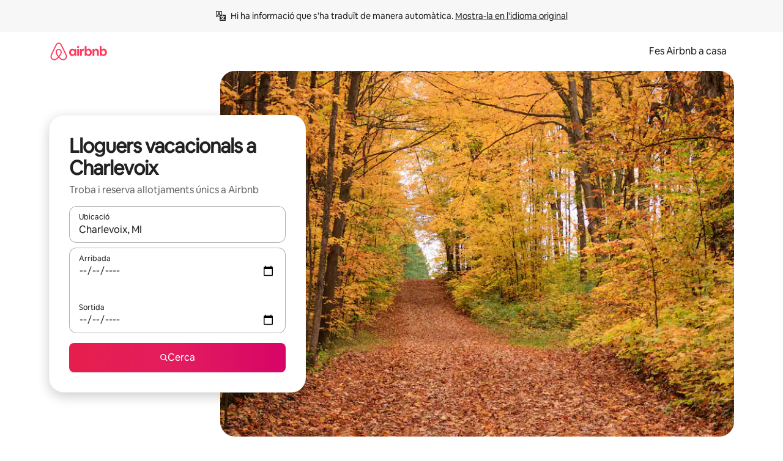

--- FILE ---
content_type: text/javascript
request_url: https://a0.muscache.com/airbnb/static/packages/web/ca/frontend/airmetro/browser/asyncRequire.7e2a2002bd.js
body_size: 59799
content:
__d(function(g,r,_i,a,m,_e,d){"use strict";let{getAirmetroPublicUrl:e}=r(d[0]);r(d[1])();let{CHINA_ASSET_HOST:t,DEFAULT_ASSET_HOST:n}=r(d[2]),o=r(d[3]).default,{isStyle:s}=r(d[4]);e();let l=Object.create(null),i=Object.create(null),c=Object.create(null),u=o("linaria-css")??{stylesheets:[],prefix:""},f=new Set(u.stylesheets.map(e=>`${u.prefix}${e}`));function h(e){if(!(e in c))throw ReferenceError(`Segment "${e}" is not registered`);return c[e]}let p=Object.create(null);function y(e){{if(p[e])return p[e];let t=[];s(e)?t.push(w(e)):t.push(function(e){let t=document.createElement("script"),n=new Promise((n,o)=>{let s=t;if(!s)throw Error("Script was already unloaded");s.onload=n;let l=Error(`Failed to load script: ${e}`);s.onerror=()=>{o(l)},s.async=!0,s.crossOrigin="anonymous",s.src=x(e),document.documentElement.appendChild(s)}),o=()=>{if(!t)throw Error("Script was already unloaded");t.onload=null,t.onerror=null,t=null};return n.then(o).catch(e=>{throw o(),e})}(e));let n=Promise.all(t);return p[e]=n,n}}let E=new Set;function w(e,{deleteDuplicatedStyleTags:t=!1}={}){let n=e;if((e.startsWith("http")||e.startsWith("/"))&&(n=e),f.has(n))return Promise.resolve();let o=document.createElement("link");return new Promise((t,s)=>{let{styleSheets:l}=document;o.onloadcssdefined=e=>{let t=o.href,n=l.length;for(;n--;)if(l[n].href===t)return e();setTimeout(()=>{o.onloadcssdefined(e)})};let i=Error(`Failed to load stylesheet: ${e}`);o.onerror=()=>{s(i)},o.onload=()=>{o.setAttribute("media","all"),o.onloadcssdefined(t)},o.rel="stylesheet",o.type="text/css",o.crossOrigin="anonymous",o.href=n,o.setAttribute("media","print"),document.documentElement.appendChild(o)})}function x(e){return e.startsWith("http")||e.startsWith("/"),e}class $ extends Error{}function O(e,t,n){Object.entries(n).forEach(([n,o])=>{let s=o.map(o=>{if(void 0===t[o])throw ReferenceError(`Bad async module data, cannot locate index ${o} in the bundleRequestPaths array for segmentId=${n}`);return`${e}${t[o]}`});c[n]=s})}m.exports=function(e){if(!(e in l)){let t=!1;try{r(e),t=!0}catch{}try{!function(e,{cssOnly:t=!1}){if(!(e in l)){let n=Promise.all(h(e).filter(e=>!t||s(e)).map(e=>y(e)));l[e]=n}l[e]}(e,{cssOnly:t})}catch(n){let t=r(e);if(t)return Promise.resolve(t);throw new $(`Failed to async require ${e}`,n instanceof Error?{cause:n}:{})}}return e in i||(i[e]=l[e].catch(t=>{throw new $(`Failed to async require ${e}`,t instanceof Error?{cause:t}:{})}).then(()=>r(e))),i[e]},m.exports.getData=h,m.exports.setData=O,m.exports.addImportBundleNames=O,m.exports.load=y,m.exports.prefetch=function(e){if(!(e in c))throw ReferenceError(`Segment "${e}" is not registered`);c[e].filter(e=>!E.has(e)&&!p[e]).forEach(e=>{E.add(e);let t=document.createElement("link");t.rel="prefetch",t.crossOrigin="anonymous",t.href=x(e),t.as=s(e)?"style":"script",document.documentElement.appendChild(t)})},m.exports.loadStyles=w},"057569",["9ad496","44cd5c","4f7679","b2dff4","2f1cba"]);
__d(function(g,r,i,a,m,e,d){"use strict";function t(t){return t.split("?")[0].endsWith(".css")}Object.defineProperty(e,"__esModule",{value:!0}),e.isScript=function(n){return!t(n)},e.isStyle=t},"2f1cba",[]);
__d(function(g,r,i,a,m,e,d){"use strict";let t,l=r(d[0]).default||r(d[0]);m.exports=()=>t||(t=l("locale"))||"en"},"44cd5c",["b2dff4"]);
__d(function(g,r,i,a,m,e,d){"use strict";Object.defineProperty(e,"__esModule",{value:!0}),e.DEFAULT_ASSET_HOST=e.CHINA_ASSET_HOST=void 0,e.CHINA_ASSET_HOST="https://z1.muscache.cn",e.DEFAULT_ASSET_HOST="https://a0.muscache.com"},"4f7679",[]);
__d(function(g,r,i,a,m,e,d){"use strict";function t(){return"https://a0.muscache.com"}Object.defineProperty(e,"__esModule",{value:!0}),e.AIRMETRO_LOCALHOST=void 0,e.getAirmetroPublicUrl=t,e.getAirmetroRootPath=function(){return new URL(t(),"https://stub-host").pathname},e.getWebsocketUrl=function({hostname:t}){return String(new URL("/hot","wss://ws.metro.localhost.airbnb.com"))},e.AIRMETRO_LOCALHOST="//metro.localhost.airbnb.com"},"9ad496",[]);
__d(function(g,r,i,a,m,e,d){"use strict";Object.defineProperty(e,"__esModule",{value:!0}),e.default=function(n,o=!1){if(o||!Object.prototype.hasOwnProperty.call(t,n)){let o=window.document.getElementById(`data-${n}`);t[n]=o?.textContent?JSON.parse(o.textContent):null}return t[n]};let t={}},"b2dff4",[]);
__r("057569").setData("https://a0.muscache.com/airbnb/static/packages/web/c", ["ommon/frontend/dls-icons/components/IcCompactMapsClothingStore16.d618fd7d2b.js","a/frontend/landing-pages-accessibility/components/sections/productFeature/FiltersContextSheetContents.8f9a3d97f6.js","ommon/cd8a194df8.css","ommon/frontend/svg/components/highlights/IcSystemKominka32.ec839549c7.js","ommon/frontend/dls-icons/components/IcSystemNoSurveillance32.8128018323.js","ommon/frontend/dls-icons/components/IcCompactWaterHot16.19ead60cbe.js","a/frontend/dls-current/components/modals/contextSheet/ContextSheet.26cb92f323.js","ommon/b77f94d728.css","ommon/frontend/dls-icons/components/IcSystemOutletCover32.c7f2f41991.js","ommon/frontend/dls-icons/components/IcSystemWaterBottle32.c8f9dda4aa.js","a/frontend/canvas-web-sections/sections/McpVerticalSearchMarqueeSection/McpVerticalSearchMarqueeSection.24ec98bf0c.js","ommon/9679.e88378b03e.js","ommon/8aaf.87e5bc9a33.js","a/5aa7.d488f31acb.js","ommon/a68d.5ea3a4f2a8.js","a/06a8.205c4ddf86.js","a/5d26.7a7f88a7a4.js","ommon/8a388b9748.css","ommon/26f621a679.css","ommon/34a2595f93.css","ommon/0136239089.css","ommon/559327f23f.css","ommon/a6e96182a2.css","ommon/271f33a8ba.css","ommon/frontend/dls-icons/components/IcFeatureEye48.672e5bb06c.js","ommon/frontend/dls-icons/components/IcSystemHammer32.5173830395.js","ommon/frontend/dls-icons/components/IcSystemDoubleVanity32.806adb902f.js","ommon/frontend/dls-icons/components/IcCompactHistoricHome16.047e4767c6.js","ommon/frontend/dls-icons/components/IcCompactParkingStreet16.57356ef8ae.js","ommon/frontend/landing-pages-query/section-containers/quick-stats/QuickStatsSectionContainer.3162d8dc1f.js","ommon/97bdfedaab.css","a/frontend/landing-pages-query/section-containers/services/FeaturedServicesSectionContainer.feee434c1c.js","ommon/e165.97a9cf6d20.js","ommon/d5e8945bba.css","ommon/31a569b859.css","ommon/frontend/dls-icons/components/IcCompactWardrobe16.c22cdfb4bb.js","ommon/frontend/dls-icons/components/IcSystemViewOcean32.5587a9df0e.js","ommon/frontend/dls-icons/components/IcSystemYaleKeypad32.4489abb1cf.js","a/frontend/user-challenges-contrib/containers/frictions/NewPhoneCodeInputContainer.fafc7ae64f.js","ommon/dfe9.613ba17411.js","ommon/ac64.6e87252e7d.js","a/e84e.9c4553639e.js","a/8336.860304e66c.js","a/61d8.db03fa4e8e.js","ommon/39f8948c8e.css","ommon/c4e964440f.css","ommon/b8e9690f8c.css","ommon/frontend/dls-legacy-16-icons/IconCommentPositive.34d4d65e9a.js","ommon/frontend/dls-icons/components/IcCompactCuisineFrench16.b384b2b100.js","ommon/frontend/dls-icons/components/IcSocialQqStaticColor32.5f5bf5074b.js","ommon/frontend/dls-icons/components/IcSystemRiad32.ef74e96d2b.js","ommon/frontend/dls-legacy-16-icons/IconSmokeDetector.4dc3fe5a0a.js","ommon/frontend/dls-icons/components/IcProgramSystemClean15Pt32.e841a26f74.js","ommon/frontend/dls-icons/components/IcSystemCuisineMexican32.ef05c2901d.js","a/frontend/friction-appeals-v2/components/ReviewAndSubmit/ReviewAndSubmit.a51111320c.js","ommon/014a.96d0b51e8c.js","a/2105.26ca3b9d7d.js","a/c569.d90cc34b22.js","a/0dd5.7fe0d89c50.js","a/4f9f.041ad646dc.js","ommon/422ea28c7c.css","ommon/279214cd00.css","ommon/6544154386.css","ommon/4c9d9ed770.css","ommon/8edef52955.css","a/frontend/canvas-web-sections/sections/McpLoginSection/McpLoginSection.556db18f23.js","ommon/dc2411050a.css","ommon/frontend/dls-icons/components/IcSystemPottery32.00af99dfa8.js","ommon/frontend/dls-icons/components/IcCompactTowerPisa16.fd9f6ea1f2.js","ommon/frontend/dls-icons/components/IcCompactPrivateBedroom16.2edd6afd30.js","ommon/frontend/host-dls-deprecated/hooks/satori/SatoriGeocodeQuery-document.niobe.3935083d38.js","ommon/frontend/dls-icons/components/IcCompactSuperhostAvatar16.2105fc4cad.js","ommon/frontend/dls-icons/components/IcCompactCuisineMoroccan16.367e623ea9.js","ommon/frontend/dls-icons/components/IcSystemAudioMicMute32.decd6ce007.js","ommon/frontend/dls-icons/components/IcSocialWechatMoments32.0264c37f7f.js","ommon/node_modules/adyen-web-v5/dist/adyen.e478250a30.js","ommon/frontend/dls-icons/components/IcSocialFbMessengerStaticColor32.17126a3715.js","ommon/frontend/dls-icons/components/IcCompactCuisineThai16.6314424be5.js","ommon/frontend/dls-icons/components/IcSystemNoPool32.daf7b79ea8.js","ommon/frontend/dls-icons/components/IcSystemSustainableHome32.81cdb86f24.js","ommon/frontend/dls-icons/components/IcCompactNatureParkAlt16.26caccd772.js","ommon/frontend/dls-icons/components/IcCompactDiaper16.e27e09b8f8.js","ommon/frontend/dls-icons/components/IcCompactLakehouse16.a6e91502c4.js","ommon/frontend/hyperloop-browser/shims_post_modules.40649cedba.js","ommon/frontend/dls-icons/components/IcCompactFutonJapanese16.6bb63703bc.js","ommon/frontend/dls-icons/components/IcSystemInstantPay32.d7b6ce7cc8.js","ommon/frontend/dls-icons/components/IcSystemMinsu32.581c6821a7.js","ommon/frontend/dls-legacy-16-icons/IconAirConditioning.f958447731.js","ommon/frontend/dls-legacy-16-icons/IconSoap.09779a66a3.js","ommon/frontend/dls-icons/components/IcSystemWebcam32.2ff6277d4b.js","ommon/frontend/dls-icons/components/IcCompactHostServiceProviders16.c4c796d57b.js","ommon/frontend/dls-icons/components/IcCompactTv16.06990a7c27.js","ommon/frontend/dls-icons/components/IcCompactGlobeOutline16.02b6449436.js","a/frontend/airlock-platform-current/utils/renderAirlock.59b38744c0.js","ommon/e2da.12f660f5aa.js","ommon/9a38.2744fbcc8c.js","ommon/48f7.0b24cb4046.js","ommon/daa0.741f834d14.js","ommon/6aa5abda21.css","ommon/282f242c9d.css","ommon/1879e20127.css","ommon/frontend/dls-icons/components/IcSystemMapsTrainStation32.2c64ee737b.js","ommon/frontend/dls-icons/components/IcProgramHostCouncilStaticColor32.538885efd5.js","ommon/frontend/dls-icons/components/IcCompactStop16.cf46ae1170.js","ommon/frontend/dls-legacy-16-icons/IconLockAlt.c82a9fcf3d.js","ommon/frontend/landing-pages-query/section-containers/header/HeaderSectionContainer.0ec4073f4b.js","a/39cd.982580631b.js","ommon/44d9bde710.css","ommon/frontend/dls-icons/components/IcCompactSeatingAreaChair16.6bb8e43d50.js","ommon/frontend/dls-icons/components/IcSystemCalendarUnmarkedStroked.5ba63ce2e1.js","ommon/frontend/dls-icons/components/IcCompactAlertCheck16.ea0b6bae14.js","ommon/frontend/dls-icons/components/IcSystemSort32.be2e1ef797.js","ommon/frontend/dls-icons/components/IcCompactMapsCasino16.1b1be8638d.js","a/frontend/user-challenges-contrib/containers/frictions/PhoneVerificationWithNumberPhoneInputContainer.6f833f5cfe.js","a/0213.7295ea1d00.js","ommon/bc4d.91066546a1.js","ommon/fc4eebea9f.css","ommon/24289281f4.css","a/frontend/privacy-hub/containers/PrivacyHubPage.93e9570bcd.js","ommon/e18a.b71d02ec9c.js","ommon/0c01.b1ada6349a.js","ommon/0a2f.9dfc0ed011.js","a/7c10.a7e7817402.js","ommon/0469.ec6911cbe3.js","a/f318.1a3a28da6c.js","ommon/313c84e2ce.css","ommon/412d3a7a1f.css","ommon/b1135fb555.css","ommon/cee0cf10fd.css","ommon/frontend/photo-viewer/components/Video.7ea2e8576d.js","a/ea88.b18f6b21a5.js","ommon/2b4fa52654.css","ommon/f7ebbe68df.css","ommon/frontend/dls-icons/components/IcSystemEndCall32.52b27afad3.js","ommon/frontend/dls-icons/components/IcSystemAutoFlash32.2b9f4aa52b.js","ommon/frontend/dls-icons/components/IcCompactGiftcard16.581fc800eb.js","ommon/frontend/dls-icons/components/IcFeatureGraphDown48.8c257c5d26.js","ommon/frontend/dls-icons/components/IcSystemMessageTemplate32.a449b3cfda.js","a/frontend/user-challenges-contrib/containers/frictions/contact_kba/ContactKbaPaymentSelectContainer.1397ebe6ba.js","a/d9d6.f88114335f.js","ommon/frontend/dls-icons/components/IcSystemMapsAirport32.0ddeb103e9.js","ommon/frontend/dls-icons/components/IcSystemSharedHome32.1aa25aa6d8.js","ommon/frontend/dls-legacy-16-icons/IconCenteredIndicatorQuickResponses.0f6c6d35f1.js","ommon/frontend/landing-pages-beta-program/routes/NdaPageRoute/NdaPageQuery-document.niobe.fa25ba2fe0.js","ommon/frontend/dls-icons/components/IcSystemStairs32.4151c5ed91.js","ommon/frontend/dls-icons/components/IcSystemFirstAidKit32.e3c211ac65.js","ommon/frontend/dls-icons/components/IcSystemListingsStroked.1bcde47761.js","ommon/frontend/dls-icons/components/IcSystemBelo32.53e631e007.js","ommon/frontend/dls-icons/components/IcSystemHostPerformanceStroked.2dde3df175.js","ommon/frontend/dls-icons/components/IcSystemHostReservations32.142daae1ce.js","ommon/frontend/dls-icons/components/IcSystemCat32.8dc3802a2b.js","a/frontend/landing-pages-cohosting-ui/containers/TextHeroSectionContainer.840517886b.js","ommon/e4ef.0afc6e1a8f.js","ommon/a629b91ca3.css","ommon/e9468ab4bd.css","ommon/frontend/dls-icons/components/IcCompactSofa16.df340de6a7.js","ommon/frontend/dls-legacy-16-icons/IconHairDryer.3c6186b92b.js","ommon/frontend/canvas-web-sections/sections/McpMediaSection/McpMediaSection.28c9c22669.js","a/7017.b99939dc17.js","a/c5a8.512c77d128.js","ommon/4d0c.cd7a6319a5.js","a/2140.63800cbfe5.js","a/1420.b0f8101aaf.js","ommon/e4d37e3a2d.css","ommon/9356f9a59e.css","ommon/c94d9b0ff6.css","ommon/fed9d60d53.css","ommon/3663d0905c.css","ommon/frontend/google-recaptcha/utils/maybeGetRecaptcha.b0835953a2.js","ommon/frontend/listing-card/components/parts/PassportCard/SmallContextSheet.1abfa181fc.js","ommon/39e377fcaa.css","ommon/frontend/dls-icons/components/IcSystemHostHelp32.446b31d830.js","ommon/frontend/dls-icons/components/IcCompactPortableWifi16.90ae877d0d.js","ommon/frontend/dls-icons/components/IcCompactAlertBell16.67c084f1cd.js","ommon/frontend/privacy-hub/containers/PrivacyHubPage.prepare.57386add8f.js","ommon/frontend/dls-icons/components/IcCompactToiletUpright16.6fb5d74a6d.js","ommon/frontend/landing-pages-beta-program/routes/PublicGuestOptInRoute/PublicGuestOptInRoute.prepare.ce213776f3.js","ommon/frontend/dls-icons/components/IcSocialSpotifyStaticColor32.48fd6d8f70.js","ommon/frontend/dls-icons/components/IcCompactHostAssign16.01d6856a0b.js","ommon/frontend/seo-loop/routeHandler.9af34112f2.js","ommon/b7d9.eb2ab260dc.js","ommon/frontend/seo-loop/apps/seo-loop-util-app/initializer.c0b78fd41c.js","ommon/42cb.81b440ee0b.js","ommon/57a4.f04d9fc689.js","ommon/217f.4b08da86c7.js","ommon/2148.155b242dd6.js","ommon/node_modules/@builder.io/partytown/index.51c754d7a5.js","ommon/frontend/do-conversions/index.40375f9401.js","ommon/frontend/localpost/configureAPI.761dfdc4bc.js","ommon/frontend/airlock-ui/components/AirlockModal/index.7b5a9af96e.js","ommon/01267490ca.css","a/frontend/airlock-platform/utils/triggerAirlock/index.b41740e411.js","a/3f29.2eda82e23c.js","a/a71f.6d68abccb1.js","ommon/d503d6b766.css","a/frontend/friction-v2-webview-test-friction/components/V2WebviewTestFrictionFriction.204eeb5071.js","ommon/befcab1134.css","a/frontend/friction-2fa-totp/components/PhoneVerificationVia2FATOTPFriction.4943acbc9d.js","ommon/7d4a6df4e9.css","a/frontend/friction-three-d-secure-verification/components/ThreeDSecureVerificationFriction.91248be8c1.js","ommon/6e39.ff1f759947.js","ommon/2a7d770bfa.css","ommon/474f79ffd0.css","a/frontend/friction-three-d-secure-verification-2/components/ThreeDSecureVerification2Friction.6015568f6e.js","ommon/0aff71ff11.css","a/frontend/friction-coworker-email/index.14558ef27b.js","a/0711.e298af5023.js","ommon/d5b65e6c3a.css","ommon/40a103e199.css","ommon/frontend/airlock-flow-views/components/RenderlessOutroView.5b48a64ff1.js","a/frontend/phone-number-masking/components/QuickReplyPhoneMaskingFriction/QuickReplyPhoneMaskingFriction.967da263b8.js","ommon/e981.67b78f61cf.js","ommon/5ae1.f259071693.js","a/3d16.f81c9cbd41.js","ommon/2874fc9592.css","ommon/1d7582d1e3.css","ommon/11c4d774b1.css","a/frontend/friction-push-notification/index.546f91f72d.js","ommon/637719401d.css","a/frontend/friction-plaid-credit-card-verification/index.d66c0a38da.js","ommon/e2a7e46243.css","a/frontend/phone-number-masking/components/PostBookingTakeOffPlatformWarningFriction/PostBookingTakeOffPlatformWarningFriction.aca23c3af0.js","a/4e4b.2fb584b145.js","ommon/1b77296f30.css","ommon/b1faf1eb1b.css","a/frontend/phone-number-masking/components/PhoneMaskingFriction/PhoneMaskingNuxForNumberReplacementFriction.b1dc8c5d57.js","ommon/05a64e59f4.css","a/frontend/friction-phone-text/components/PhoneVerificationViaTextFriction.933c26293d.js","ommon/59c11ba765.css","a/frontend/friction-phone-verification-via-otp/components/PhoneVerificationViaWhatsappFriction/index.154bfd414b.js","ommon/3e2f6d59ed.css","a/frontend/friction-phone-call/components/PhoneVerificationViaCallFriction.afa776cdb8.js","a/frontend/friction-paypal-verification/index.93b7069e30.js","ommon/9f8c535db0.css","a/frontend/friction-payment-authentication-three-d-secure/components/PaymentAuthenticationThreeDSecureFriction.5d0771617e.js","ommon/006ddf9282.css","a/frontend/friction-passkey-verification/index.4805c11a6d.js","ommon/c942.1346dd2586.js","a/26e0.564bb76800.js","ommon/c715057147.css","ommon/b654af2f53.css","a/frontend/friction-passkey-registration/index.3505c4b38c.js","ommon/af19ce4fdf.css","a/frontend/account-fov/components/IdentityVerificationFriction.f9ee6e3f74.js","a/06c6.5464c9dc18.js","ommon/69da.14510600b4.js","a/5452.baa4807336.js","ommon/9343.dfaf88bd4e.js","ommon/f111ef8d05.css","ommon/c435142039.css","ommon/ddae0dba56.css","a/frontend/airlock-flow-views/components/GenericViewSelection/index.e0dde988fc.js","ommon/71a7e4ebba.css","ommon/frontend/friction-generic-redirect/components/GenericRedirectFriction.25dc866aab.js","a/frontend/friction-account-verification-via-two-way-sms-for-payment/index.a24a16d042.js","ommon/93a749a825.css","a/frontend/friction-account-verification-via-two-way-sms/components/AccountVerificationViaTwoWaySmsForAOVFriction/index.ce3bf3397d.js","ommon/559032ae1c.css","a/frontend/friction-email-code/components/EmailCodeVerificationFriction.79c8575b39.js","ommon/ad514f6fe6.css","a/frontend/airlock-sdui/index.4b5c3667d4.js","a/ed07.bcbb213205.js","a/eced.f7efc7e7f3.js","ommon/0a75.143c9ee4cd.js","ommon/fd47.0bcb81739b.js","a/e15e.ac7efb60cb.js","ommon/58c47c9b5e.css","ommon/1fab216a89.css","ommon/33b6de51b3.css","ommon/fedce581b3.css","a/frontend/friction-china-captcha/index.b6c265402e.js","ommon/5ee5511f8e.css","a/frontend/friction-recaptchav2/components/RecaptchaV2Friction/index.6c667c5c1a.js","ommon/8623201c66.css","a/frontend/friction-appeals/components/AppealsFriction.bacff01161.js","ommon/4555.207bd98d9b.js","a/b494.c9e9a56662.js","ommon/d71abc4712.css","ommon/d1f39edd0a.css","a/frontend/friction-payouts/index.decc0252bd.js","ommon/3b3dab661c.css","a/frontend/friction-auto-rejection-with-fallback/index.8a2d3cb591.js","ommon/9d53b5a79c.css","a/frontend/friction-auto-rejection/index.94aedfdaa7.js","a/9c4b.55b7a7ccf4.js","ommon/3b5d8b5e0a.css","ommon/9a22aa1c3c.css","a/frontend/friction-arkose-bot-detection/components/ArkoseBotDetectionFriction/index.503fa2bb06.js","ommon/af760e20dd.css","a/frontend/friction-appeals-v2/components/UploadFiles/UploadFiles.3446f5ebeb.js","ommon/7237a080c4.css","a/frontend/friction-appeals-v2/components/Statement/Statement.3740fdfaf5.js","ommon/b4112f0229.css","a/frontend/friction-appeals-v2/components/PrepareAppeal/PrepareAppeal.97081b1539.js","a/9da0.b5389ff039.js","ommon/9170b2928f.css","ommon/fbb99c49a4.css","a/frontend/friction-appeals-v2/components/Outro/Outro.8a610f8180.js","ommon/95d0511c15.css","a/frontend/friction-appeals-v2/components/Timeline/Timeline.85a4ad71e6.js","ommon/54efd65a4c.css","a/frontend/friction-appeals-v2/components/Intro/Intro.6815bce474.js","ommon/f11c7d2f6d.css","a/frontend/simple-footer/variants/base/FooterWithBottomSpacing.4f8dec919d.js","a/8ccf.c0bb9841e7.js","ommon/307faa3698.css","ommon/b18c6faa01.css","a/frontend/locale-settings/containers/language/LanguageSelectorModalContainer.96e0f1b58b.js","a/1e0f.1396dbcaa0.js","ommon/69b657adac.css","ommon/e04145b3fc.css","a/frontend/locale-settings/containers/currency/CurrencySelectorModalContainer.f428b7d9e1.js","a/9c9c.273d90d308.js","ommon/0644ecfb32.css","ommon/frontend/friction-appeals-v2/components/IdVerification/IdVerification.a780e668f2.js","ommon/72cd9cac83.css","ommon/frontend/account-fov/components/AccountFovModal/AccountFovModalContextSheet.f8d84c1e94.js","ommon/8f3e98b65e.css","a/frontend/account-fov/components/modal/HelpInfoModalContent.f62c26c4ac.js","ommon/frontend/friction-appeals-v2/components/BackgroundCheck/BackgroundCheck.185270d4a0.js","ommon/40830a3742.css","a/frontend/onboarding/components/actionTray/ActionTrayContainer.33340f57c4.js","ommon/71d7.3f95885cfd.js","ommon/3428f3fb9b.css","a/frontend/navi/presenters/HostGlobalBanner/HostGlobalBanner.6bfaaa4604.js","ommon/bd99ba850f.css","a/frontend/navi/presenters/HostGlobalBanner/AggregateModalContent.9a2f6e84f1.js","ommon/6ea8b943fa.css","ommon/frontend/navi/presenters/CanvasAnnouncement/CanvasAnnouncement.4bcb0e0cb4.js","ommon/33f8.046a5995b4.js","ommon/1bdf.2fdccca563.js","ommon/442b3666e6.css","ommon/6de2eaf2fb.css","ommon/e48ed9d4ac.css","ommon/frontend/media/components/video/utils/hls.5d96fea3da.js","ommon/node_modules/mux-embed/dist/mux.1393f517aa.js","ommon/frontend/canvas-channels-shared/components/Icon/IconServer.46bf089ded.js","ommon/aa76872419.css","ommon/frontend/dls-icons/components/IcCompactStopwatch16.84e716344b.js","ommon/frontend/dls-icons/components/IcSystemRunningShoe32.1dfedeaf61.js","ommon/frontend/dls-icons/components/IcSystemRunning32.5c05a8f305.js","ommon/frontend/dls-icons/components/IcSystemYoga32.73512028a7.js","ommon/frontend/dls-icons/components/IcSystemIconTicket32.2c4c6202d4.js","ommon/frontend/dls-icons/components/IcSystemBullseye32.ae9edf8109.js","ommon/frontend/dls-icons/components/IcFeatureFilters48.9a0e83bb73.js","ommon/frontend/dls-icons/components/IcSystemFuton32.c8cf4b1904.js","ommon/frontend/dls-icons/components/IcCompactHistory16.696e1eecb4.js","ommon/frontend/dls-icons/components/IcCompactHostHelpAlt16.5e01c27fd0.js","ommon/frontend/dls-icons/components/IcCompactSettingsGearAlt16.b421e3bccd.js","ommon/frontend/dls-icons/components/IcCompactHostNotificationsAlt16.049531b07f.js","ommon/frontend/dls-icons/components/IcCompactProfileAlt16.4bab66d0a7.js","ommon/frontend/dls-icons/components/IcCompactMessagesAlt16.1811ef1b31.js","ommon/frontend/dls-icons/components/IcCompactBeloAlt16.d2ff3a36ed.js","ommon/frontend/dls-icons/components/IcCompactHeartAlt16.d8701e03ef.js","ommon/frontend/dls-icons/components/IcSystemHotSprings32.8cc7857d90.js","ommon/frontend/dls-icons/components/IcSystemPrivateOnsen32.6638cce7b0.js","ommon/frontend/dls-icons/components/IcSystemFutonJapanese32.a2214ed218.js","ommon/frontend/dls-icons/components/IcSystemUmbrella32.d1afd537bb.js","ommon/frontend/dls-icons/components/IcSystemTour32.38183bbe4c.js","ommon/frontend/dls-icons/components/IcSystemMassageTable32.1a255dc2e4.js","ommon/frontend/dls-icons/components/IcSystemLocationStroked.4359db5b21.js","ommon/frontend/dls-icons/components/IcCompactPaperclip16.c0996b5900.js","ommon/frontend/dls-icons/components/IcSystemProfileStroked.f09a8120ec.js","ommon/frontend/dls-icons/components/IcSystemHeartStroked.536db5cbf9.js","ommon/frontend/dls-icons/components/IcSystemBeloStroked.18c37ecffa.js","ommon/frontend/dls-icons/components/IcSystemStarBright32.dbaf295632.js","ommon/frontend/dls-icons/components/IcSystemArrowSwitch32.9b99ef908b.js","ommon/frontend/dls-icons/components/IcSystemMessageRead32.0ea0811c67.js","ommon/frontend/dls-icons/components/IcSystemNanny32.70e30feb8d.js","ommon/frontend/dls-icons/components/IcSystemFrisbee32.e731d45765.js","ommon/frontend/dls-icons/components/IcSystemTaiChi32.f3a37a5284.js","ommon/frontend/dls-icons/components/IcSystemSumoWrestling32.b73c4b9143.js","ommon/frontend/dls-icons/components/IcSystemRugby32.57f815dbf4.js","ommon/frontend/dls-icons/components/IcSystemRowing32.ca4ecdbbda.js","ommon/frontend/dls-icons/components/IcSystemRollerSkates32.c1c0367218.js","ommon/frontend/dls-icons/components/IcSystemCowboyBoot32.193c4e3b1b.js","ommon/frontend/dls-icons/components/IcSystemPickleball32.f65db640df.js","ommon/frontend/dls-icons/components/IcSystemPadel32.3e66ac1aa9.js","ommon/frontend/dls-icons/components/IcSystemHelmet32.6aeae5c7ea.js","ommon/frontend/dls-icons/components/IcSystemLuge32.157d6bec53.js","ommon/frontend/dls-icons/components/IcSystemLacrosse32.da75d19069.js","ommon/frontend/dls-icons/components/IcSystemMartialArts32.acaf9ad767.js","ommon/frontend/dls-icons/components/IcSystemHorseshoe32.b3097bd905.js","ommon/frontend/dls-icons/components/IcSystemHandball32.0a9322625f.js","ommon/frontend/dls-icons/components/IcSystemGymnastics32.5559ec9a13.js","ommon/frontend/dls-icons/components/IcSystemIceSkates32.bf2a13f3f4.js","ommon/frontend/dls-icons/components/IcSystemFieldHockey32.634a07f2d6.js","ommon/frontend/dls-icons/components/IcSystemFencing32.2646425f7a.js","ommon/frontend/dls-icons/components/IcSystemDodgeball32.917e4d78ae.js","ommon/frontend/dls-icons/components/IcSystemDance32.f2bdbcebff.js","ommon/frontend/dls-icons/components/IcSystemCurling32.0f990dec0c.js","ommon/frontend/dls-icons/components/IcSystemCricket32.638a4b986e.js","ommon/frontend/dls-icons/components/IcSystemBoxingGlove32.b9337bbcb8.js","ommon/frontend/dls-icons/components/IcSystemBobsled32.b5426bf90f.js","ommon/frontend/dls-icons/components/IcSystemSpeedometer32.7f0c400f0e.js","ommon/frontend/dls-icons/components/IcSystemPuzzlePiece32.916371c67c.js","ommon/frontend/dls-icons/components/IcSystemMakeup32.6b779b1b75.js","ommon/frontend/dls-icons/components/IcSystemSportJersey32.2aff4cca5a.js","ommon/frontend/dls-icons/components/IcSystemKnittingYarn32.1a25e1da01.js","ommon/frontend/dls-icons/components/IcFeaturePaymentFailed48.bf33605092.js","ommon/frontend/dls-icons/components/IcFeatureCancelRemove48.35181e3e15.js","ommon/frontend/dls-icons/components/IcSystemMapsSubwayStation32.d328e40ede.js","ommon/frontend/dls-icons/components/IcSystemHanok32.5cdef26091.js","ommon/frontend/dls-icons/components/IcSystemMountainTop32.a56c201fc3.js","ommon/frontend/dls-icons/components/IcSystemHostPropertiesAll32.92f9f324f7.js","ommon/frontend/dls-icons/components/IcSystemBaseball32.fd54621420.js","ommon/frontend/dls-icons/components/IcSystemSkateboarding32.929ac7e179.js","ommon/frontend/dls-icons/components/IcSystemChess32.23f4dc715a.js","ommon/frontend/dls-icons/components/IcSystemAnime32.04ef0900ab.js","ommon/frontend/dls-icons/components/IcSystemBowling32.deacd73fec.js","ommon/frontend/dls-icons/components/IcSystemClimbingRope32.6a25c4b7fe.js","ommon/frontend/dls-icons/components/IcSystemIceHockey32.bf00081dce.js","ommon/frontend/dls-icons/components/IcSystemNavListings32.d65facd1fc.js","ommon/frontend/dls-icons/components/IcDoorcodeHouse32.1bfa85d5ff.js","ommon/frontend/dls-icons/components/IcDoorcodeLock32.e606974f10.js","ommon/frontend/dls-icons/components/IcDoorcodeCheck32.8f89d7e4a7.js","ommon/frontend/dls-icons/components/IcDoorcodeAugustLogo32.8505db1db6.js","ommon/frontend/dls-icons/components/IcDoorcodeYaleLogo32.f7a0ecaeb0.js","ommon/frontend/dls-icons/components/IcDoorcodeNine32.eeb0e477e0.js","ommon/frontend/dls-icons/components/IcDoorcodeEight32.6a323b339e.js","ommon/frontend/dls-icons/components/IcDoorcodeSeven32.e732bf700a.js","ommon/frontend/dls-icons/components/IcDoorcodeSix32.82122730c8.js","ommon/frontend/dls-icons/components/IcDoorcodeFive32.1c101a02b9.js","ommon/frontend/dls-icons/components/IcDoorcodeFour32.952629042b.js","ommon/frontend/dls-icons/components/IcDoorcodeThree32.3733ea5d6b.js","ommon/frontend/dls-icons/components/IcDoorcodeTwo32.b2df092803.js","ommon/frontend/dls-icons/components/IcDoorcodeOne32.808e85cc24.js","ommon/frontend/dls-icons/components/IcDoorcodeZero32.274c60bea5.js","ommon/frontend/dls-icons/components/IcSystemSchlageLogo24.3d19b284ad.js","ommon/frontend/dls-icons/components/IcSystemAugustLogo24.5e84d6337d.js","ommon/frontend/dls-icons/components/IcSystemYaleLogo24.85aa43de59.js","ommon/frontend/dls-icons/components/IcSystemNoSmartlock32.a5a6cac4dc.js","ommon/frontend/dls-icons/components/IcSystemSchlageSmartlock32.47f3761b71.js","ommon/frontend/dls-icons/components/IcSystemYaleSmartlock32.21d3f22c27.js","ommon/frontend/dls-icons/components/IcSystemAugustSmartlock32.b5e3aba724.js","ommon/frontend/dls-icons/components/IcSystemArcadeMachine32.027a5a1b35.js","ommon/frontend/dls-icons/components/IcSystemPrivateBedroom32.0f965eac90.js","ommon/frontend/dls-icons/components/IcSystemSocialInteraction32.c30862650b.js","ommon/frontend/dls-icons/components/IcSystemMagicWand32.dbf59ce3fe.js","ommon/frontend/dls-icons/components/IcSystemBriefcase32.110f264ca9.js","ommon/frontend/dls-icons/components/IcSystemMapsMusic32.b6db0895ed.js","ommon/frontend/dls-icons/components/IcSystemMapsSchoolUniversity32.d9008b4641.js","ommon/frontend/dls-icons/components/IcSystemNoLockOnDoor32.cab2ab834a.js","ommon/frontend/dls-icons/components/IcSystemHostListingResidential32.26ed87e55d.js","ommon/frontend/dls-icons/components/IcSystemProfile32.2c97965a9a.js","ommon/frontend/dls-icons/components/IcSystemToiletUpright32.fa40d2a8bb.js","ommon/frontend/dls-icons/components/IcSystemWrestling32.d8e3b6f8e6.js","ommon/frontend/dls-icons/components/IcSystemWhirlpool32.b49d105b47.js","ommon/frontend/dls-icons/components/IcSystemButler32.073dc49194.js","ommon/frontend/dls-icons/components/IcSystemPersonWalk32.fbee17c981.js","ommon/frontend/dls-icons/components/IcSystemMapsSupermarket32.3135f69335.js","ommon/frontend/dls-icons/components/IcSystemMapsStore32.96e86691cb.js","ommon/frontend/dls-icons/components/IcSystemMapsRestaurant32.a5ea15d688.js","ommon/frontend/dls-icons/components/IcSystemMapsDepartmentStore32.2afc5d34bc.js","ommon/frontend/dls-icons/components/IcSystemMapsArtGallery32.1e0935965c.js","ommon/frontend/dls-icons/components/IcSystemGlobeStand32.8721ea4739.js","ommon/frontend/dls-icons/components/IcSystemVesselSink32.bdcb1e6399.js","ommon/frontend/dls-icons/components/IcSystemYurt32.f45aec5a23.js","ommon/frontend/dls-icons/components/IcSystemWhiteGloveService32.14d2d4b76a.js","ommon/frontend/dls-icons/components/IcSystemWindowView32.05cc5a8715.js","ommon/frontend/dls-icons/components/IcSystemWindmill32.82bdcacf78.js","ommon/frontend/dls-icons/components/IcSystemUfo32.177e89787c.js","ommon/frontend/dls-icons/components/IcSystemTowerPisa32.01ddb32305.js","ommon/frontend/dls-icons/components/IcSystemTower32.6f77e7dce1.js","ommon/frontend/dls-icons/components/IcSystemHostTeamStroked.9b54bc5ef2.js","ommon/frontend/dls-icons/components/IcSystemTeaMug32.7f649f339e.js","ommon/frontend/dls-icons/components/IcSystemSurfboard32.3d37760ad7.js","ommon/frontend/dls-icons/components/IcSystemSkiIn32.257d374c69.js","ommon/frontend/dls-icons/components/IcSystemShippingContainer32.a908cd5419.js","ommon/frontend/dls-icons/components/IcSystemShepherdHut32.e94fd190d7.js","ommon/frontend/dls-icons/components/IcSystemRyokan32.5c4d6c97e5.js","ommon/frontend/dls-icons/components/IcSystemPalmTree32.f886b0e50f.js","ommon/frontend/dls-icons/components/IcSystemOffTheGrid32.8a3f2283f1.js","ommon/frontend/dls-icons/components/IcSystemMansion32.522cedae4b.js","ommon/frontend/dls-icons/components/IcSystemFlipId32.62f6bcbb1f.js","ommon/frontend/dls-icons/components/IcSystemLakehouse32.8db7c8e15f.js","ommon/frontend/dls-icons/components/IcSystemLake32.5d76e0b7d3.js","ommon/frontend/dls-icons/components/IcSystemHutStraw32.f66b134879.js","ommon/frontend/dls-icons/components/IcSystemHistoricHome32.2e0ab0e641.js","ommon/frontend/dls-icons/components/IcSystemGrapes32.d1119639e8.js","ommon/frontend/dls-icons/components/IcSystemFarm32.c35d39e469.js","ommon/frontend/dls-icons/components/IcSystemEarthHouse32.710f6ed9d1.js","ommon/frontend/dls-icons/components/IcSystemDomeHouse32.39b11940d5.js","ommon/frontend/dls-icons/components/IcSystemDammuso32.9370ebe1ef.js","ommon/frontend/dls-icons/components/IcSystemCycladicHouse32.897c1354c3.js","ommon/frontend/dls-icons/components/IcSystemCountryHome32.4d90210aa8.js","ommon/frontend/dls-icons/components/IcSystemChefsHat32.03eb165da7.js","ommon/frontend/dls-icons/components/IcSystemCastle32.f4b0a932a9.js","ommon/frontend/dls-icons/components/IcSystemCampground32.05ab0b6cff.js","ommon/frontend/dls-icons/components/IcSystemCamperTrailer32.03e1dfecf7.js","ommon/frontend/dls-icons/components/IcSystemCabin32.49051a44fa.js","ommon/frontend/dls-icons/components/IcSystemBeachfront32.6f1d94e868.js","ommon/frontend/dls-icons/components/IcSystemBarn32.ba52cde99a.js","ommon/frontend/dls-icons/components/IcSystemArtPalette32.c851a87ae1.js","ommon/frontend/dls-icons/components/IcSystemAFrameCabin32.b10b5649a5.js","ommon/frontend/dls-icons/components/IcCompactYurt16.edaafab32e.js","ommon/frontend/dls-icons/components/IcCompactWhiteGloveService16.be243c74fa.js","ommon/frontend/dls-icons/components/IcCompactWindowView16.c1ff645328.js","ommon/frontend/dls-icons/components/IcCompactWindmill16.ec9d8283cd.js","ommon/frontend/dls-icons/components/IcCompactUfo16.a5b790331f.js","ommon/frontend/dls-icons/components/IcCompactTreeHouse16.ada452f609.js","ommon/frontend/dls-icons/components/IcCompactTower16.6829311835.js","ommon/frontend/dls-icons/components/IcCompactTinyHouse16.68efd88a0e.js","ommon/frontend/dls-icons/components/IcCompactTeaMug16.133484028b.js","ommon/frontend/dls-icons/components/IcCompactSurfboard16.6cfa046b49.js","ommon/frontend/dls-icons/components/IcCompactSkiIn16.f1499cf018.js","ommon/frontend/dls-icons/components/IcCompactShippingContainer16.86103384ef.js","ommon/frontend/dls-icons/components/IcCompactShepherdHut16.fd4e363965.js","ommon/frontend/dls-icons/components/IcCompactSharedHome16.95cb7174e0.js","ommon/frontend/dls-icons/components/IcCompactRyokan16.82fe7ba1e8.js","ommon/frontend/dls-icons/components/IcCompactRiad16.9c89822e28.js","ommon/frontend/dls-icons/components/IcCompactPiano16.aa9932d669.js","ommon/frontend/dls-icons/components/IcCompactPalmTree16.f664dc8256.js","ommon/frontend/dls-icons/components/IcCompactOffTheGrid16.b063700816.js","ommon/frontend/dls-icons/components/IcCompactNaturePark16.5952b68e08.js","ommon/frontend/dls-icons/components/IcCompactMinsu16.5d25ab0091.js","ommon/frontend/dls-icons/components/IcCompactMapsResort16.9195c16e63.js","ommon/frontend/dls-icons/components/IcCompactMansion16.b5638a9c91.js","ommon/frontend/dls-icons/components/IcCompactLake16.590b5b04e4.js","ommon/frontend/dls-icons/components/IcCompactIsland16.de896199eb.js","ommon/frontend/dls-icons/components/IcCompactHutStraw16.e7af3023f0.js","ommon/frontend/dls-icons/components/IcCompactHouseboat16.6a3af78cd1.js","ommon/frontend/dls-icons/components/IcCompactGrapes16.00e6f919ef.js","ommon/frontend/dls-icons/components/IcCompactFarm16.8c85f69152.js","ommon/frontend/dls-icons/components/IcCompactEarthHouse16.94ec268221.js","ommon/frontend/dls-icons/components/IcCompactDomeHouse16.a4bafbcc12.js","ommon/frontend/dls-icons/components/IcCompactDesignerHouse16.33c78c65dc.js","ommon/frontend/dls-icons/components/IcCompactDesertCactus16.b76bcbed71.js","ommon/frontend/dls-icons/components/IcCompactDammuso16.6a72e4d62f.js","ommon/frontend/dls-icons/components/IcCompactCycladicHouse16.9cd889af72.js","ommon/frontend/dls-icons/components/IcCompactCountryHome16.3fbc674558.js","ommon/frontend/dls-icons/components/IcCompactChefsHat16.d20dc6a0fc.js","ommon/frontend/dls-icons/components/IcCompactCave16.71944157c0.js","ommon/frontend/dls-icons/components/IcCompactCastle16.dfab5d487f.js","ommon/frontend/dls-icons/components/IcCompactCasaParticular16.07251e312d.js","ommon/frontend/dls-icons/components/IcCompactCampground16.8836b4d03a.js","ommon/frontend/dls-icons/components/IcCompactCamperTrailer16.20aa530777.js","ommon/frontend/dls-icons/components/IcCompactCabin16.bbbe821705.js","ommon/frontend/dls-icons/components/IcCompactBoatSail16.614cc24b4b.js","ommon/frontend/dls-icons/components/IcCompactBeachfront16.15ff6be4f6.js","ommon/frontend/dls-icons/components/IcCompactBarn16.8c25eaff5b.js","ommon/frontend/dls-icons/components/IcCompactArtPalette16.56a6a6d6a3.js","ommon/frontend/dls-icons/components/IcCompactAFrameCabin16.248a761139.js","ommon/frontend/dls-icons/components/IcSystemRefrigeratorStainless32.0ff61973b4.js","ommon/frontend/dls-icons/components/IcSystemSmartlock32.ab358f4cef.js","ommon/frontend/dls-icons/components/IcSystemMaintenanceOnSite32.c34be7d2f1.js","ommon/frontend/dls-icons/components/IcSystem24HMaintenance32.7e9ae0f61b.js","ommon/frontend/dls-icons/components/IcSystemPackageService32.f14f89a6cb.js","ommon/frontend/dls-icons/components/IcSystemDogWash32.5ac659d1e7.js","ommon/frontend/dls-icons/components/IcSystemPetPlayArea32.9b36ff8abc.js","ommon/frontend/dls-icons/components/IcSystemLounge32.f7a02fc375.js","ommon/frontend/dls-icons/components/IcSystemRacquetball32.34f059fa3b.js","ommon/frontend/dls-icons/components/IcSystemBasketball32.847f5da98c.js","ommon/frontend/dls-icons/components/IcSystemStorageShelf32.f515ff5192.js","ommon/frontend/dls-icons/components/IcSystemSunDeck32.f4b3c8c376.js","ommon/frontend/dls-icons/components/IcSystemParkingReserved32.8c2d355e08.js","ommon/frontend/dls-icons/components/IcSystemGarage32.fa3b5c3f0b.js","ommon/frontend/dls-icons/components/IcSystemDesignerHouse32.8d9e277cb6.js","ommon/frontend/dls-icons/components/IcSystemQuotationMark40.7b0d15cff7.js","ommon/frontend/dls-icons/components/IcCompactQuotationMark40.94759caa68.js","ommon/frontend/dls-icons/components/IcSystemKids32.48d39b9ae5.js","ommon/frontend/dls-icons/components/IcSystemNoKids32.9a12523271.js","ommon/frontend/dls-icons/components/IcSystemNoChild32.9d1de9b49f.js","ommon/frontend/dls-icons/components/IcCompactSafetyCenter16.4d7ea8b1cb.js","ommon/frontend/dls-icons/components/IcCompactNoCamera16.f8ae44b4dc.js","ommon/frontend/dls-icons/components/IcSystemEmergencySupport32.8454b4b96a.js","ommon/frontend/dls-icons/components/IcSystemInstant32.f241b1a143.js","ommon/frontend/dls-icons/components/IcSystemAvVolume32.2f617f6d29.js","ommon/frontend/dls-icons/components/IcSystemMovie32.1b564df479.js","ommon/frontend/dls-icons/components/IcSystemVolleyball32.dd0d2297bd.js","ommon/frontend/dls-icons/components/IcSystemPlaySlide32.34f4d67d6a.js","ommon/frontend/dls-icons/components/IcSystemMonitor32.ec573c7898.js","ommon/frontend/dls-legacy-16-icons/IconSearchBold.6937dcfc92.js","ommon/frontend/dls-icons/components/IcFeatureCustomerSupport48.703b76b791.js","ommon/frontend/dls-icons/components/IcSystemMakeCall32.243b10f031.js","ommon/frontend/dls-icons/components/IcSystemDraftingTools32.22ba6fe530.js","ommon/frontend/dls-icons/components/IcSystemTrophy32.1123d61699.js","ommon/frontend/dls-icons/components/IcSystemWorkshop32.a46e4faccb.js","ommon/frontend/dls-icons/components/IcSystemWaterfall32.bf724b3e51.js","ommon/frontend/dls-icons/components/IcSystemTractor32.e321092e41.js","ommon/frontend/dls-icons/components/IcSystemNailPolish32.a39d1df2c4.js","ommon/frontend/dls-icons/components/IcSystemNaturePark32.b789625e6f.js","ommon/frontend/dls-icons/components/IcSystemMapsWater32.9fb86fedb2.js","ommon/frontend/dls-icons/components/IcSystemMapsThemePark32.bd001ffadc.js","ommon/frontend/dls-icons/components/IcSystemMapsLandmark32.4183754da4.js","ommon/frontend/dls-icons/components/IcSystemMapsGeneric32.a7631fca0f.js","ommon/frontend/dls-icons/components/IcSystemCity32.2b5da75a57.js","ommon/frontend/dls-icons/components/IcSystemCave32.6663e7cffb.js","ommon/frontend/dls-icons/components/IcSystemNoCamera32.4540f412f4.js","ommon/frontend/dls-icons/components/IcSystemCamera32.ed41ad3c4a.js","ommon/frontend/dls-icons/components/IcFeatureVetted48.b43995def8.js","ommon/frontend/dls-icons/components/IcSystemLanguage32.3de14eba5c.js","ommon/frontend/dls-icons/components/IcCompactLanguage16.9b3fbcd26b.js","ommon/frontend/dls-icons/components/IcSystemUploadStroked.b53d426f2f.js","ommon/frontend/dls-icons/components/IcSystemDesertCactus32.cb5283e8e1.js","ommon/frontend/dls-icons/components/IcCompactNoTranslation16.9a326daa22.js","ommon/frontend/dls-icons/components/IcSystemNoTranslation32.a4f97a0c9e.js","ommon/frontend/dls-icons/components/IcFeatureHandWave48.98babd1d82.js","ommon/frontend/dls-icons/components/IcCompactSuperhost16.3635c84cb2.js","ommon/frontend/dls-icons/components/IcCompactBelo16.a301be0a93.js","ommon/frontend/dls-icons/components/IcSystemValidReservation32.e83f7a0cfa.js","ommon/frontend/dls-icons/components/IcCompactValidReservation16.5aa7e36daa.js","ommon/frontend/dls-icons/components/IcCompactEmailAdd16.cfb88d1abf.js","ommon/frontend/dls-icons/components/IcSystemBellStroked.8c01a9ac46.js","ommon/frontend/dls-icons/components/IcSystemHandWave32.0907853308.js","ommon/frontend/dls-icons/components/IcCompactCurrencyAlt16.24f083b49f.js","ommon/frontend/dls-icons/components/IcCompactNoSmartPricing16.252deb2397.js","ommon/frontend/dls-icons/components/IcCompactSparkle16.191be364fe.js","ommon/frontend/dls-icons/components/IcSystemPersonWave32.8744518fca.js","ommon/frontend/dls-icons/components/IcCompactPersonWave16.d7368dfed9.js","ommon/frontend/dls-icons/components/IcCompactPersonLarge16.e51a0471bd.js","ommon/frontend/dls-icons/components/IcSystemSearch32.bdb78b2669.js","ommon/frontend/dls-icons/components/IcFeatureGraphUpAlt48.efccfe7298.js","ommon/frontend/dls-icons/components/IcFeatureGraphUp48.18d268b8ec.js","ommon/frontend/dls-icons/components/IcFeatureCancel48.90c310e1c8.js","ommon/frontend/dls-icons/components/IcFeatureCalendar48.35f6fc8570.js","ommon/frontend/dls-icons/components/IcFeaturePiggyBank48.d9842adc71.js","ommon/frontend/dls-icons/components/IcFeaturePromotions48.e9f21dacae.js","ommon/frontend/dls-icons/components/IcFeatureLink48.5f901c4e8d.js","ommon/frontend/dls-icons/components/IcFeatureVerifiedListing48.46c73cb2ee.js","ommon/frontend/dls-icons/components/IcFeaturePaymentScheduled48.f81e186846.js","ommon/frontend/dls-icons/components/IcFeaturePaymentPending48.1834360574.js","ommon/frontend/dls-icons/components/IcCcWesternUnionSquareStaticColor32.93252a99bb.js","ommon/frontend/dls-icons/components/IcCcPayoneerSquareStaticColor32.60c85c643e.js","ommon/frontend/dls-icons/components/IcCcPaypalSquareStaticColor32.34f65468d7.js","ommon/frontend/dls-icons/components/IcFeatureNotification48.5e8d448f22.js","ommon/frontend/dls-icons/components/IcFeatureCurrency48.a7cd3d72bd.js","ommon/frontend/dls-icons/components/IcFeatureTag48.8330f1531d.js","ommon/frontend/dls-icons/components/IcFeatureDiamond48.a3349cc822.js","ommon/frontend/dls-icons/components/IcFeatureAlarm48.94714157db.js","ommon/frontend/dls-icons/components/IcSystemMapsCarRental32.85a2d18878.js","ommon/frontend/dls-icons/components/IcSystemDiaper32.50a90beaca.js","ommon/frontend/dls-icons/components/IcSystemBabyMonitor32.e5c9d30b93.js","ommon/frontend/dls-icons/components/IcSystemFireplaceGuard32.d887c589ff.js","ommon/frontend/dls-icons/components/IcSystemWindowGuard32.7b1fc58599.js","ommon/frontend/dls-icons/components/IcSystemBabyGate32.c8e7378fe9.js","ommon/frontend/dls-icons/components/IcSystemCornerGuard32.8c5cc736ba.js","ommon/frontend/dls-icons/components/IcSystemVideoGame32.71be55b44e.js","ommon/frontend/dls-legacy-16-icons/IconSuperhostBadgeHof.3db53a9935.js","ommon/frontend/dls-icons/components/IcSystemNoDetectorSmoke32.3c5716ebb4.js","ommon/frontend/dls-icons/components/IcSystemNoShampoo32.bece3899de.js","ommon/frontend/dls-icons/components/IcSystemNoPrivateEntrance32.6926c847f3.js","ommon/frontend/dls-icons/components/IcSystemNoHeater32.05995e3258.js","ommon/frontend/dls-icons/components/IcSystemNoEssentials32.147cdd2ef3.js","ommon/frontend/dls-icons/components/IcSystemNoDetectorCo232.3b998eaf80.js","ommon/frontend/dls-icons/components/IcSystemHostOwners32.38fd755a7e.js","ommon/frontend/dls-icons/components/IcSystemChildUtensils32.d123de60c6.js","ommon/frontend/dls-icons/components/IcSystemWaterKettle32.c86be45986.js","ommon/frontend/dls-icons/components/IcSystemWardrobe32.378ba6e0b6.js","ommon/frontend/dls-icons/components/IcSystemToiletBidet32.9d4aef5007.js","ommon/frontend/dls-icons/components/IcSystemToaster32.a7dc2e45cd.js","ommon/frontend/dls-icons/components/IcSystemSoap32.e39ec0fe75.js","ommon/frontend/dls-icons/components/IcSystemSki32.62515fb503.js","ommon/frontend/dls-icons/components/IcSystemSauna32.050509b5fb.js","ommon/frontend/dls-icons/components/IcSystemPoolTable32.f8ec8df124.js","ommon/frontend/dls-icons/components/IcSystemPingPong32.6ee3c1ffca.js","ommon/frontend/dls-icons/components/IcSystemPillow32.1e4914e916.js","ommon/frontend/dls-icons/components/IcSystemPiano32.de0c0021e8.js","ommon/frontend/dls-icons/components/IcSystemMosquitoNet32.1cbb591293.js","ommon/frontend/dls-icons/components/IcSystemMapsBookstoreLibrary32.bcb299d9e4.js","ommon/frontend/dls-icons/components/IcSystemMapsBar32.cfd06c2d59.js","ommon/frontend/dls-icons/components/IcSystemKayak32.c82ad449bf.js","ommon/frontend/dls-icons/components/IcSystemFirepit32.f3c72e2dc4.js","ommon/frontend/dls-icons/components/IcSystemFanPortable32.3f64424c5a.js","ommon/frontend/dls-icons/components/IcSystemFanCeiling32.72b977fe77.js","ommon/frontend/dls-icons/components/IcSystemEvCharger32.3254a2058f.js","ommon/frontend/dls-icons/components/IcSystemDiningTable32.116e85bcbb.js","ommon/frontend/dls-icons/components/IcSystemBoardGames32.0b2f23b40c.js","ommon/frontend/dls-icons/components/IcSystemBlender32.0a5cbbaea0.js","ommon/frontend/dls-icons/components/IcSystemBakingSheet32.da3f7c1f3c.js","ommon/frontend/dls-icons/components/IcSystemBabyBath32.cb0539b1a2.js","ommon/frontend/dls-icons/components/IcSystemFire32.6296d2af87.js","ommon/frontend/dls-icons/components/IcSystemCasaParticular32.ff19cbd075.js","ommon/frontend/dls-icons/components/IcSystemSparkle32.f5cdbd05f8.js","ommon/frontend/dls-icons/components/IcSystemShower32.4c350858b0.js","ommon/frontend/dls-icons/components/IcSystemTreeHouse32.6724e0bc6f.js","ommon/frontend/dls-icons/components/IcSystemTipi32.0f9528f2c9.js","ommon/frontend/dls-icons/components/IcSystemBoatSail32.771050c9a8.js","ommon/frontend/dls-icons/components/IcSystemBoatShip32.13e782e407.js","ommon/frontend/dls-icons/components/IcSystemHouseboat32.c8788b7539.js","ommon/frontend/dls-icons/components/IcSystemAlarmClock32.126738d005.js","ommon/frontend/dls-icons/components/IcSystemRareFind32.c84c2ace7c.js","ommon/frontend/dls-icons/components/IcSystemIsland32.0974949ba2.js","ommon/frontend/dls-icons/components/IcSystemTropicalLeaf32.f6af30f645.js","ommon/frontend/dls-icons/components/IcSystemMapsBusStation32.0f23a56ac1.js","ommon/frontend/dls-icons/components/IcSystemMapsTheatre32.c69b948cea.js","ommon/frontend/dls-icons/components/IcSystemMapsPark32.2a182a2add.js","ommon/frontend/dls-icons/components/IcSystemMapsMuseum32.4be419d55a.js","ommon/frontend/dls-icons/components/IcSystemTinyHouse32.f06d579e76.js","ommon/frontend/dls-icons/components/IcSystemLighthouse32.bcdea57ad9.js","ommon/frontend/dls-icons/components/IcSystemPicture32.3646384089.js","ommon/frontend/dls-icons/components/IcSystemCopylink32.41953e7fff.js","ommon/frontend/dls-icons/components/IcSystemAddStroked.e045077951.js","ommon/frontend/dls-icons/components/IcSystemAddCircle32.0bf235178d.js","ommon/frontend/svg/components/trust/icons/IconShield.a2b26fb86e.js","ommon/frontend/dls-icons/components/IcSystemTrustshield32.5bc5bee46a.js","ommon/frontend/dls-icons/components/IcCompactArrowCircleUp16.ed534840b3.js","ommon/frontend/dls-icons/components/IcCompactArrowCircleForward16.3d31e47f5d.js","ommon/frontend/dls-icons/components/IcCompactArrowCircleDown16.90eb2b3dc4.js","ommon/frontend/dls-icons/components/IcCompactArrowCircleBack16.b4afa91873.js","ommon/frontend/dls-legacy-16-icons/IconVisa.4c0a94b0c1.js","ommon/frontend/dls-legacy-16-icons/IconUnionPay.f8497a8334.js","ommon/frontend/dls-legacy-16-icons/IconSofort.711285a997.js","ommon/frontend/dls-legacy-16-icons/IconPostePay.e4f1580e73.js","ommon/frontend/dls-legacy-16-icons/IconPaytm.242d5a1114.js","ommon/frontend/dls-legacy-16-icons/IconPayPal.4db1f35269.js","ommon/frontend/dls-legacy-16-icons/IconMasterCard.f94394bbfd.js","ommon/frontend/dls-legacy-16-icons/IconJcb.af27324fe1.js","ommon/frontend/dls-legacy-16-icons/IconIdeal.7fc1a7aac0.js","ommon/frontend/dls-legacy-16-icons/IconGooglePay.887532f80e.js","ommon/frontend/dls-legacy-16-icons/IconDiscover.8f45b8c53f.js","ommon/frontend/dls-legacy-16-icons/IconCreditCard.0447097b43.js","ommon/frontend/dls-legacy-16-icons/IconApplePay.5389122a0b.js","ommon/frontend/dls-legacy-16-icons/IconAmex.50b282b632.js","ommon/frontend/dls-legacy-16-icons/IconAddCard.2a8f57307f.js","ommon/frontend/dls-icons/components/IcCompactApron16.01b47c4cde.js","ommon/frontend/dls-icons/components/IcCompactFillReservations16.c6819eecbc.js","ommon/frontend/dls-icons/components/IcCompactHostMarketing16.3675cbf4dc.js","ommon/frontend/dls-icons/components/IcCompactHostGenerate16.2f4b21d651.js","ommon/frontend/dls-legacy-16-icons/IconIndicatorNightlyPrices.975ee254d3.js","ommon/frontend/dls-legacy-16-icons/IconTeam.3e65c5141a.js","ommon/frontend/dls-legacy-16-icons/IconSwitch.13bda59099.js","ommon/frontend/dls-legacy-16-icons/IconSideNavStats.cad282b241.js","ommon/frontend/dls-legacy-16-icons/IconSideNavList.a917ff329a.js","ommon/frontend/dls-legacy-16-icons/IconSideNavHostHome.80d32c7909.js","ommon/frontend/dls-legacy-16-icons/IconSideNavCalendar.11515f31b8.js","ommon/frontend/dls-legacy-16-icons/IconSideDrawerProfile.84e0dfa17b.js","ommon/frontend/dls-legacy-16-icons/IconSideDrawerHelp.a6608e4b7d.js","ommon/frontend/dls-legacy-16-icons/IconSideDrawerInbox.ca4e6462e4.js","ommon/frontend/dls-legacy-16-icons/IconProfile.fc1c4de4e1.js","ommon/frontend/dls-legacy-16-icons/IconLys.d9bd2d47f5.js","ommon/frontend/dls-legacy-16-icons/IconListUl.f739e76e1a.js","ommon/frontend/dls-legacy-16-icons/IconGlobe.75c346dcde.js","ommon/frontend/dls-legacy-16-icons/IconHouse.7f79867475.js","ommon/frontend/dls-icons/components/IcFeatureSelfCheckin48.c066ebe68a.js","ommon/frontend/dls-icons/components/IcFeatureStar48.1f22da946f.js","ommon/frontend/dls-icons/components/IcSystemChevronUpStroked.955d435e1d.js","ommon/frontend/dls-legacy-16-icons/IconAirmojiTripsSightseeing.79fb29e97c.js","ommon/frontend/dls-legacy-16-icons/IconAirmojiCoreTravelStories.bb7a9c4aaf.js","ommon/frontend/dls-icons/components/IcProgramOrgStaticColor32.2329e89dfc.js","ommon/frontend/dls-legacy-16-icons/IconAirmojiCoreMapPin.87b7e99616.js","ommon/frontend/dls-icons/components/IcFeatureEventBlocked48.31f62246ac.js","ommon/frontend/dls-icons/components/IcFeatureShield48.1a7591c6d5.js","ommon/frontend/dls-icons/components/IcFeatureRefund48.afbe5a1850.js","ommon/frontend/dls-icons/components/IcFeatureSuitcase48.9abc2f9ff8.js","ommon/frontend/dls-icons/components/IcFeatureHospitality48.9b1d3583a8.js","ommon/frontend/dls-icons/components/IcFeatureGuidebook48.792f5f6165.js","ommon/frontend/dls-icons/components/IcFeatureClock48.ef28c09d82.js","ommon/frontend/dls-icons/components/IcFeatureChatSupport48.c8e6d62de0.js","ommon/frontend/dls-icons/components/IcFeatureBubble48.bf0fb990a8.js","ommon/frontend/dls-icons/components/IcFeatureLightbulb48.e109491d18.js","ommon/frontend/dls-icons/components/IcFeaturePeopleAreLooking48.0df4be5475.js","ommon/frontend/dls-icons/components/IcFeatureTrophy48.a59599c21d.js","ommon/frontend/dls-icons/components/IcFeatureTravelBelo48.83a339b357.js","ommon/frontend/dls-icons/components/IcFeatureTeam48.f76c2c4e57.js","ommon/frontend/dls-icons/components/IcFeatureLogoFolder48.ed65308aca.js","ommon/frontend/dls-icons/components/IcFeatureHostGuarantee48.14e9d07cfd.js","ommon/frontend/dls-icons/components/IcFeatureFolder48.dc214a758d.js","ommon/frontend/dls-icons/components/IcFeatureFlag48.365d3c6a26.js","ommon/frontend/dls-icons/components/IcFeatureWebinars48.3ebe0d15a7.js","ommon/frontend/dls-icons/components/IcFeaturePin48.29e2ff1acd.js","ommon/frontend/dls-icons/components/IcFeatureHandshake48.2bed46fa41.js","ommon/frontend/dls-icons/components/IcFeatureExperiences48.5dbd535644.js","ommon/frontend/dls-icons/components/IcFeatureCompany48.80470c5fa6.js","ommon/frontend/dls-icons/components/IcFeatureClipboard48.7ddf3aafa3.js","ommon/frontend/dls-icons/components/IcSystemFoodSnack32.afa9aad996.js","ommon/frontend/dls-icons/components/IcFeatureEventScheduled48.87823723cf.js","ommon/frontend/dls-icons/components/IcSystemTvPlay32.073b924cc3.js","ommon/frontend/dls-legacy-16-icons/IconIndicatorAmenities.992aa2055d.js","ommon/frontend/dls-legacy-16-icons/IconIndicatorHostGuarantee.467b47dfb7.js","ommon/frontend/dls-legacy-16-icons/IconIndicatorWarning.64d59041ab.js","ommon/frontend/dls-legacy-16-icons/IconIndicatorEye.7df6657f4e.js","ommon/frontend/dls-legacy-16-icons/IconCenteredIndicatorSparklingClean.ee5c54ad6c.js","ommon/frontend/dls-legacy-16-icons/IconCenteredIndicatorStylishSpace.1cb54d4d69.js","ommon/frontend/dls-legacy-16-icons/IconCenteredIndicatorOutstandingHospitality.60a39ae0b6.js","ommon/frontend/dls-legacy-16-icons/IconCenteredIndicatorAmazingAmenities.8bc5ccb673.js","ommon/frontend/dls-legacy-16-icons/IconIndicatorRare.41d18a8336.js","ommon/frontend/dls-legacy-16-icons/IconIndicatorLocation.242582603a.js","ommon/frontend/dls-legacy-16-icons/IconIndicatorKeys.61c8ac4af7.js","ommon/frontend/dls-legacy-16-icons/IconIndicatorGuestSafetyBadge.fec9366f34.js","ommon/frontend/dls-legacy-16-icons/IconIndicatorClock.79f72b1546.js","ommon/frontend/dls-legacy-16-icons/IconIndicatorClean.d30b5ceeda.js","ommon/frontend/dls-legacy-16-icons/IconTranslation.6bf97bdafe.js","ommon/frontend/dls-legacy-16-icons/IconWaterBed.2294a7b562.js","ommon/frontend/dls-legacy-16-icons/IconToddlerBed.d8d5f239d2.js","ommon/frontend/dls-legacy-16-icons/IconSofaBed.48ddb89872.js","ommon/frontend/dls-legacy-16-icons/IconSingleBed.b3faf28e29.js","ommon/frontend/dls-legacy-16-icons/IconPacknplay.56f9a154ba.js","ommon/frontend/dls-legacy-16-icons/IconHammock.abd3ff4eac.js","ommon/frontend/dls-legacy-16-icons/IconFloorMattress.e653d65d4c.js","ommon/frontend/dls-legacy-16-icons/IconCrib.d097f50d33.js","ommon/frontend/dls-legacy-16-icons/IconCouchAlt.f717057c1e.js","ommon/frontend/dls-legacy-16-icons/IconCouch.33689d6327.js","ommon/frontend/dls-legacy-16-icons/IconBunkBed.43e477d3bd.js","ommon/frontend/dls-legacy-16-icons/IconBed.09b770e364.js","ommon/frontend/dls-legacy-16-icons/IconAirMattress.d3a500390a.js","ommon/frontend/dls-legacy-16-icons/IconWindowLocks.f2a87ef1e1.js","ommon/frontend/dls-legacy-16-icons/IconWifi.eb3b9ab00f.js","ommon/frontend/dls-legacy-16-icons/IconWasher.9a99d8fe78.js","ommon/frontend/dls-legacy-16-icons/IconTv.5c9bd0dbac.js","ommon/frontend/dls-legacy-16-icons/IconClock.3817284f8a.js","ommon/frontend/dls-legacy-16-icons/IconTablet.4913213285.js","ommon/frontend/dls-legacy-16-icons/IconTag.b8ec67df35.js","ommon/frontend/dls-legacy-16-icons/IconSpeaker.e9b4daab13.js","ommon/frontend/dls-legacy-16-icons/IconSnacks.67a1a39a53.js","ommon/frontend/dls-legacy-16-icons/IconSmoking.a6624d5096.js","ommon/frontend/dls-legacy-16-icons/IconShampoo.5c4476d941.js","ommon/frontend/dls-legacy-16-icons/IconPrivateRoom.f801126bfb.js","ommon/frontend/dls-legacy-16-icons/IconPool.ec02240eba.js","ommon/frontend/dls-legacy-16-icons/IconPets.9bdd427879.js","ommon/frontend/dls-legacy-16-icons/IconParking.814a15caca.js","ommon/frontend/dls-legacy-16-icons/IconOk.0bcd9d599a.js","ommon/frontend/dls-legacy-16-icons/IconNannyBabysitter.2dc3bc86c2.js","ommon/frontend/dls-legacy-16-icons/IconMartini.dffa807355.js","ommon/frontend/dls-legacy-16-icons/IconLaptop.f7809811cb.js","ommon/frontend/dls-legacy-16-icons/IconKitchen.dbea716304.js","ommon/frontend/dls-legacy-16-icons/IconIron.0d25bc3dfe.js","ommon/frontend/dls-legacy-16-icons/IconInternet.b7afe83350.js","ommon/frontend/dls-legacy-16-icons/IconIdCard.42adcf2804.js","ommon/frontend/dls-legacy-16-icons/IconHotTub.971fc13fbf.js","ommon/frontend/dls-legacy-16-icons/IconHighchair.0adce5619a.js","ommon/frontend/dls-legacy-16-icons/IconHeating.4455331821.js","ommon/frontend/dls-legacy-16-icons/IconHanger.0d094a4fa6.js","ommon/frontend/dls-legacy-16-icons/IconGym.c532bbd94e.js","ommon/frontend/dls-legacy-16-icons/IconGameConsole.dc510d64a5.js","ommon/frontend/dls-legacy-16-icons/IconFireplaceGuard.7a9ae0f9a5.js","ommon/frontend/dls-legacy-16-icons/IconFireplace.682e821e65.js","ommon/frontend/dls-legacy-16-icons/IconEvents.7c939b174f.js","ommon/frontend/dls-legacy-16-icons/IconEssentials.39429aabd5.js","ommon/frontend/dls-legacy-16-icons/IconElevator.8d5239a88b.js","ommon/frontend/dls-legacy-16-icons/IconDryer.0ca16ff99d.js","ommon/frontend/dls-legacy-16-icons/IconDoorMan.868ae34fc6.js","ommon/frontend/dls-legacy-16-icons/IconDesktop.e8d67b67a8.js","ommon/frontend/dls-legacy-16-icons/IconDarkeningShade.b9f8321074.js","ommon/frontend/dls-legacy-16-icons/IconCornerGuard.7aeb2acdae.js","ommon/frontend/dls-legacy-16-icons/IconCo2Detector.41e19a8d7a.js","ommon/frontend/dls-legacy-16-icons/IconCity.6d5811ab78.js","ommon/frontend/dls-legacy-16-icons/IconChildUtensils.c3fcb6da30.js","ommon/frontend/dls-legacy-16-icons/IconChangingTable.93297ef8ca.js","ommon/frontend/dls-legacy-16-icons/IconCar.54f71cf0a6.js","ommon/frontend/dls-legacy-16-icons/IconBreakfast.b5babdd923.js","ommon/frontend/dls-legacy-16-icons/IconBathTub.4fb11ccd74.js","ommon/frontend/dls-legacy-16-icons/IconBabyBathtub.aebf56ca63.js","ommon/frontend/dls-legacy-16-icons/IconAccessible.25d964d414.js","ommon/frontend/dls-legacy-16-icons/IconWhyHost.5052e31d7e.js","ommon/frontend/dls-legacy-16-icons/IconUnlock.5a2d60ce2c.js","ommon/frontend/dls-legacy-16-icons/IconSuperhostOutlined.3f49a1a84e.js","ommon/frontend/dls-legacy-16-icons/IconStarStroked.1ef9f6d833.js","ommon/frontend/dls-legacy-16-icons/IconMapMarker.a00383415a.js","ommon/frontend/dls-legacy-16-icons/IconHostHomeAlt.5856c0422e.js","ommon/frontend/dls-legacy-16-icons/IconFamily.d73940e280.js","ommon/frontend/dls-legacy-16-icons/IconCleaning.bf7e4bc51a.js","ommon/frontend/dls-icons/components/IcProgramLogoCleanlinessStaticColor72.841e7833e4.js","ommon/frontend/dls-icons/components/IcProgramLogoCleanliness72.051e07294d.js","ommon/frontend/dls-icons/components/IcProgramSystemCleanliness32.f12e0b4b35.js","ommon/frontend/dls-icons/components/IcCompactHostTasks16.88dd74d597.js","ommon/frontend/dls-icons/components/IcCompactHostHelp16.4c4b0f6cb4.js","ommon/frontend/dls-icons/components/IcSystemGroup32.ace94d1044.js","ommon/frontend/dls-icons/components/IcSystemActivityLevel32.536ce6de81.js","ommon/frontend/dls-icons/components/IcSystemDrinks32.0d713b8a3b.js","ommon/frontend/dls-icons/components/IcSystemMessagesStroked.62c5be28e9.js","ommon/frontend/dls-icons/components/IcSystemBell32.66ce33dd1d.js","ommon/frontend/dls-icons/components/IcSystemBackpack32.8ab1df7189.js","ommon/frontend/dls-icons/components/IcSystemCcPayLater32.b0fbc756ee.js","ommon/frontend/dls-legacy-16-icons/IconVegetarian.e947daae6d.js","ommon/frontend/dls-legacy-16-icons/IconVegan.2f07dfd077.js","ommon/frontend/dls-legacy-16-icons/IconNutFree.03cc48cf64.js","ommon/frontend/dls-legacy-16-icons/IconSoyFree.0e2d7a9229.js","ommon/frontend/dls-legacy-16-icons/IconShellfishAllergy.fb5e786e75.js","ommon/frontend/dls-legacy-16-icons/IconPescatarian.b224328b58.js","ommon/frontend/dls-legacy-16-icons/IconPeanutAllergy.11e012d368.js","ommon/frontend/dls-legacy-16-icons/IconGlutenFree.35736cc43b.js","ommon/frontend/dls-legacy-16-icons/IconFishAllergy.145754909f.js","ommon/frontend/dls-legacy-16-icons/IconEggFree.9e30bdc11b.js","ommon/frontend/dls-legacy-16-icons/IconDairyFree.fbb3bd1ce7.js","ommon/frontend/svg/components/experiences/education_banner/SmallGroup.7b60c0b82f.js","ommon/frontend/svg/components/experiences/education_banner/Laptop.1841976f8e.js","ommon/frontend/svg/components/experiences/education_banner/Tent.f5671cfb8f.js","ommon/frontend/svg/components/experiences/education_banner/Map.fb085a3f5f.js","ommon/frontend/svg/components/experiences/education_banner/Car.31044e6ebb.js","ommon/frontend/svg/components/experiences/education_banner/Habitat.0f0f2e35d2.js","ommon/frontend/svg/components/experiences/education_banner/Interactions.e4df236f6e.js","ommon/frontend/svg/components/experiences/education_banner/PassionateCooks.f8e7f80787.js","ommon/frontend/svg/components/experiences/education_banner/IntimateSettings.7976b46d65.js","ommon/frontend/svg/components/experiences/education_banner/BadgeBelo.aade27d025.js","ommon/frontend/svg/components/human/open_homes/OpenHomesLogoWithBeloRed.bef0152215.js","a/frontend/dot-org-shared/components/AirbnbOrgLogo.2368ddb533.js","ommon/frontend/dls-icons/components/IcSystemFootballAmerican32.6c62c0b8c3.js","ommon/frontend/dls-icons/components/IcSystemGlobe32.891fb85b06.js","ommon/frontend/dls-icons/components/IcSystemWorkspace32.8dbf152f9e.js","ommon/frontend/dls-icons/components/IcSystemWifi32.36b84364e5.js","ommon/frontend/dls-icons/components/IcSystemWhyHost32.9ebea9dc5a.js","ommon/frontend/dls-icons/components/IcSystemWeapons32.1f4472a986.js","ommon/frontend/dls-icons/components/IcSystemWasher32.3df1a58755.js","ommon/frontend/dls-icons/components/IcSystemVolunteer32.2b711242ea.js","ommon/frontend/dls-icons/components/IcSystemViewMountain32.49a784d902.js","ommon/frontend/dls-icons/components/IcSystemViewCity32.704b765f05.js","ommon/frontend/dls-icons/components/IcSystemVerified32.99ecaceb4f.js","ommon/frontend/dls-icons/components/IcSystemUrlLink32.69a50836fd.js","ommon/frontend/dls-icons/components/IcSystemUnderConstruction32.4ab5ac5381.js","ommon/frontend/dls-icons/components/IcSystemTvSmart32.5d1cb67c0f.js","ommon/frontend/dls-icons/components/IcSystemTv32.1c385d1cd3.js","ommon/frontend/dls-icons/components/IcSystemTurndownService32.69745b4c80.js","ommon/frontend/dls-icons/components/IcSystemTrips32.47405ace35.js","ommon/frontend/dls-icons/components/IcSystemTrash32.f5cd4241b7.js","ommon/frontend/dls-icons/components/IcSystemToys32.c247e03055.js","ommon/frontend/dls-icons/components/IcSystemTowel32.2372b913c1.js","ommon/frontend/dls-icons/components/IcSystemToiletries32.658a7f77a2.js","ommon/frontend/dls-icons/components/IcSystemTicket32.67d8562030.js","ommon/frontend/dls-icons/components/IcSystemThermometer32.cc52d0fd27.js","ommon/frontend/dls-icons/components/IcSystemTennis32.95ed62e115.js","ommon/frontend/dls-icons/components/IcSystemTaxes32.f00aa6a29a.js","ommon/frontend/dls-icons/components/IcSystemSurveillance32.814ccb0393.js","ommon/frontend/dls-icons/components/IcSystemSun32.cc78ce8e68.js","ommon/frontend/dls-icons/components/IcSystemStopwatch32.6b496b89d2.js","ommon/frontend/dls-icons/components/IcSystemStove32.c86a4556a6.js","ommon/frontend/dls-icons/components/IcSystemStarStroked.71ceb4f73b.js","ommon/frontend/dls-icons/components/IcSystemStar32.04d6598710.js","ommon/frontend/dls-icons/components/IcSystemSpeakers32.3a55d5662b.js","ommon/frontend/dls-icons/components/IcSystemSpaTreatments32.ecc45810f0.js","ommon/frontend/dls-icons/components/IcSystemSpa32.21036e5f04.js","ommon/frontend/dls-icons/components/IcSystemSofabed32.427794e085.js","ommon/frontend/dls-icons/components/IcSystemSnowflake32.b1686703bd.js","ommon/frontend/dls-icons/components/IcSystemSmokingNotAllowed32.f073f15066.js","ommon/frontend/dls-icons/components/IcSystemSmokingAllowed32.4aed78916b.js","ommon/frontend/dls-icons/components/IcSystemSlippers32.9757921e94.js","ommon/frontend/dls-icons/components/IcSystemSleepSofa32.f31fdf4d32.js","ommon/frontend/dls-icons/components/IcSystemShampoo32.a7953f5935.js","ommon/frontend/dls-icons/components/IcSystemSeatingAreaChair32.990f753dc1.js","ommon/frontend/dls-icons/components/IcSystemSafetyCard32.9a33fce54d.js","ommon/frontend/dls-icons/components/IcSystemSafe32.0c535f3e06.js","ommon/frontend/dls-icons/components/IcSystemRoomService32.1ddbf681ac.js","ommon/frontend/dls-icons/components/IcSystemRooftopDeck32.6571290356.js","ommon/frontend/dls-icons/components/IcSystemRobe32.021dd87577.js","ommon/frontend/dls-icons/components/IcSystemRiceCooker32.08e26c29db.js","ommon/frontend/dls-icons/components/IcSystemReportListing32.dcbfa0d0b8.js","ommon/frontend/dls-icons/components/IcSystemRefrigerator32.423dcf4885.js","ommon/frontend/dls-icons/components/IcSystemRecordPlayer32.dd45f7b0f7.js","ommon/frontend/dls-icons/components/IcSystemPreparedMeals32.912f42beff.js","ommon/frontend/dls-icons/components/IcSystemPortableWifi32.77e7688730.js","ommon/frontend/dls-icons/components/IcSystemPool32.795f993330.js","ommon/frontend/dls-icons/components/IcSystemPolice32.4a56489dff.js","ommon/frontend/dls-icons/components/IcSystemPets32.62ed1ba0f8.js","ommon/frontend/dls-icons/components/IcSystemPatioBalcony32.c9cc411925.js","ommon/frontend/dls-icons/components/IcSystemParkingStreet32.eee3e62930.js","ommon/frontend/dls-icons/components/IcSystemParking32.f8aa2bfc98.js","ommon/frontend/dls-icons/components/IcSystemPackNPlay32.47d25dc05f.js","ommon/frontend/dls-icons/components/IcSystemOven32.9793b232db.js","ommon/frontend/dls-icons/components/IcSystemOnlineSupport32.91848bc12e.js","ommon/frontend/dls-icons/components/IcSystemOffline32.cb626720a3.js","ommon/frontend/dls-icons/components/IcSystemNoise32.51b23e62bb.js","ommon/frontend/dls-icons/components/IcSystemNoWorkspace32.b19d1677ea.js","ommon/frontend/dls-icons/components/IcSystemNoWaterfront32.4b6cea7fa0.js","ommon/frontend/dls-icons/components/IcSystemNoWasher32.24e55bc5f3.js","ommon/frontend/dls-icons/components/IcSystemNoTv32.149b9b87f7.js","ommon/frontend/dls-icons/components/IcSystemNoStairs32.7e6f090a2d.js","ommon/frontend/dls-icons/components/IcSystemNoSki32.31b3f9dd4f.js","ommon/frontend/dls-icons/components/IcCompactSki16.33c94e2869.js","ommon/frontend/dls-icons/components/IcSystemNoService32.3eca924771.js","ommon/frontend/dls-icons/components/IcSystemNoSelfCheckin32.72c29db2e2.js","ommon/frontend/dls-icons/components/IcSystemNoPets32.7d9fe69197.js","ommon/frontend/dls-icons/components/IcSystemNoParking32.901f5042d6.js","ommon/frontend/dls-icons/components/IcSystemNoNoise32.e06f52a7ed.js","ommon/frontend/dls-icons/components/IcSystemNoKitchen32.a126fcb1d9.js","ommon/frontend/dls-icons/components/IcSystemNoJacuzzi32.6a798cd0ab.js","ommon/frontend/dls-icons/components/IcSystemNoIron32.c3e97030b2.js","ommon/frontend/dls-icons/components/IcSystemNoHotWater32.3f7a2f10f5.js","ommon/frontend/dls-icons/components/IcSystemNoHairDryer32.e21a552400.js","ommon/frontend/dls-icons/components/IcSystemNoGym32.14953a4181.js","ommon/frontend/dls-icons/components/IcSystemNoFireplace32.9a5822b1e0.js","ommon/frontend/dls-icons/components/IcSystemNoEvents32.2550430d9c.js","ommon/frontend/dls-icons/components/IcSystemNoDryer32.e541bacf08.js","ommon/frontend/dls-icons/components/IcSystemNoBeachfront32.a1b21b5dcc.js","ommon/frontend/dls-icons/components/IcSystemNoBreakfast32.0aa558a8d8.js","ommon/frontend/dls-icons/components/IcSystemNoAirConditioning32.1df1e56612.js","ommon/frontend/dls-icons/components/IcSystemNightClub32.bcdf2418c7.js","ommon/frontend/dls-icons/components/IcSystemNewspaper32.98b46ecbdd.js","ommon/frontend/dls-icons/components/IcSystemMuseum32.3ecb32300d.js","ommon/frontend/dls-icons/components/IcSystemMoon32.c195904f9f.js","ommon/frontend/dls-icons/components/IcSystemMiscLinkStroked.15ef3b83dd.js","ommon/frontend/dls-icons/components/IcSystemMiniBar32.558ca29a63.js","ommon/frontend/dls-icons/components/IcSystemMicrowave32.39102b8d32.js","ommon/frontend/dls-icons/components/IcSystemMessages32.56bda7fd4d.js","ommon/frontend/dls-icons/components/IcSystemMattressFloor32.270b3267c0.js","ommon/frontend/dls-icons/components/IcSystemMattressAir32.0ff38cfaae.js","ommon/frontend/dls-icons/components/IcSystemMapsCafe32.1a43f02e83.js","ommon/frontend/dls-icons/components/IcSystemMapsBeautySalon32.38b382d916.js","ommon/frontend/dls-icons/components/IcSystemLuggageDrop32.aa1ed71e09.js","ommon/frontend/dls-icons/components/IcSystemLoungeChair32.4c6701c079.js","ommon/frontend/dls-icons/components/IcSystemLockOnDoor32.3dc4d9d5be.js","ommon/frontend/dls-icons/components/IcSystemLock32.060e1a5ab4.js","ommon/frontend/dls-icons/components/IcSystemLocation32.f229814358.js","ommon/frontend/dls-icons/components/IcSystemLink32.16c7df9289.js","ommon/frontend/dls-icons/components/IcSystemLivingRoom32.46d10eb4e5.js","ommon/frontend/dls-icons/components/IcSystemLaundryService32.a2c7f1f2c8.js","ommon/frontend/dls-icons/components/IcSystemLaptop32.975082e160.js","ommon/frontend/dls-icons/components/IcSystemKeyboardShortcuts32.43f3238368.js","ommon/frontend/dls-icons/components/IcSystemKey32.fde1cec3bc.js","ommon/frontend/dls-icons/components/IcSystemJacuzzi32.bcc8f1d582.js","ommon/frontend/dls-icons/components/IcSystemIron32.3f428874a9.js","ommon/frontend/dls-icons/components/IcSystemInternetWireless32.8e2d106a5c.js","ommon/frontend/dls-icons/components/IcSystemInternet32.7bec2073f5.js","ommon/frontend/dls-icons/components/IcSystemIdCard32.da257b2471.js","ommon/frontend/dls-icons/components/IcSystemHouse32.b0cc98d36d.js","ommon/frontend/dls-icons/components/IcSystemHourglass32.8f9fb20fa9.js","ommon/frontend/dls-icons/components/IcSystemHotel32.50d5305c97.js","ommon/frontend/dls-icons/components/IcSystemHotWater32.2d68760c68.js","ommon/frontend/dls-icons/components/IcSystemHostTeam32.c88e58bc4f.js","ommon/frontend/dls-icons/components/IcSystemHighChair32.dbc61253c0.js","ommon/frontend/dls-icons/components/IcSystemHangers32.acf0c97a75.js","ommon/frontend/dls-icons/components/IcSystemHammock32.4ff4d15555.js","ommon/frontend/dls-icons/components/IcSystemHairdryer32.8e98a91341.js","ommon/frontend/dls-icons/components/IcSystemHairDiffuser32.4e90c0c17c.js","ommon/frontend/dls-icons/components/IcSystemGym32.c68606ee43.js","ommon/frontend/dls-icons/components/IcSystemGuidebook32.4aebb9d76d.js","ommon/frontend/dls-icons/components/IcSystemGrill32.b9b24eac3a.js","ommon/frontend/dls-icons/components/IcSystemGolf32.0868ee2e51.js","ommon/frontend/dls-icons/components/IcSystemGift32.a912bcadd3.js","ommon/frontend/dls-icons/components/IcSystemFrontDesk32.8c6e7cf01c.js","ommon/frontend/dls-icons/components/IcSystemForkSpoon32.764a765b2e.js","ommon/frontend/dls-icons/components/IcSystemFlower32.2681fce58a.js","ommon/frontend/dls-icons/components/IcSystemFireplace32.29d0dedd75.js","ommon/frontend/dls-icons/components/IcSystemFireExtinguisher32.bccf65ef8f.js","ommon/frontend/dls-icons/components/IcSystemFamily32.528417d138.js","ommon/frontend/dls-icons/components/IcSystemEvents32.b568719f25.js","ommon/frontend/dls-icons/components/IcSystemEvening32.c11f10f2a0.js","ommon/frontend/dls-icons/components/IcSystemEthernet32.cb71419fb5.js","ommon/frontend/dls-icons/components/IcSystemElevator32.ea74cde086.js","ommon/frontend/dls-icons/components/IcSystemEditAsterisk32.7037d0c272.js","ommon/frontend/dls-icons/components/IcSystemDryer32.bf2eabceeb.js","ommon/frontend/dls-icons/components/IcSystemDoorman32.4a877c56c8.js","ommon/frontend/dls-icons/components/IcSystemDoor32.fb23f4c5ed.js","ommon/frontend/dls-icons/components/IcSystemDishwasher32.9d2ff6a0ed.js","ommon/frontend/dls-icons/components/IcSystemDishesAndSilverware32.d493d7121e.js","ommon/frontend/dls-icons/components/IcSystemDetectorSmoke32.5ee0e4c66f.js","ommon/frontend/dls-icons/components/IcSystemDetectorCo32.ece881d77a.js","ommon/frontend/dls-icons/components/IcSystemDaytime32.4fd3ebaa67.js","ommon/frontend/dls-icons/components/IcSystemDanger32.a2fb1e423a.js","ommon/frontend/dls-icons/components/IcSystemCupcake32.d767955256.js","ommon/frontend/dls-icons/components/IcSystemCuisineIndian32.a4648c2087.js","ommon/frontend/dls-icons/components/IcSystemCrib32.77a996f39d.js","ommon/frontend/dls-icons/components/IcSystemMapsResort32.1f190912fc.js","ommon/frontend/dls-icons/components/IcSystemMessageAutomated32.55a6067ce5.js","ommon/frontend/dls-icons/components/IcSystemMedical32.7a5ebf1de0.js","ommon/frontend/dls-icons/components/IcSystemHostCall32.1ff3019eb0.js","ommon/frontend/dls-icons/components/IcSystemHostAddListing32.3d8ba69b5c.js","ommon/frontend/dls-icons/components/IcSystemHostSettings32.5d31a826f1.js","ommon/frontend/dls-icons/components/IcSystemHostServicePromotions32.6612255278.js","ommon/frontend/dls-icons/components/IcSystemHostProfile32.d0cd371dd5.js","ommon/frontend/dls-icons/components/IcSystemHostPerformance32.72e79da956.js","ommon/frontend/dls-icons/components/IcSystemHostCalendarStroked.c8042ef64b.js","ommon/frontend/dls-icons/components/IcSystemHostCalendar32.fc282ca15b.js","ommon/frontend/dls-icons/components/IcSystemHostAssign32.5b2a1c20cc.js","ommon/frontend/dls-icons/components/IcSystemHostDashboard32.023cdfd1e0.js","ommon/frontend/dls-icons/components/IcSystemThumbUp32.9cba431086.js","ommon/frontend/dls-icons/components/IcSystemHostTasks32.08e864894c.js","ommon/frontend/dls-icons/components/IcSystemHostShare32.0001953782.js","ommon/frontend/dls-icons/components/IcSystemHostAddMember32.559188b550.js","ommon/frontend/dls-icons/components/IcSystemHeart32.5667ccf184.js","ommon/frontend/dls-icons/components/IcSystemBookmark32.56bcd49f14.js","ommon/frontend/dls-icons/components/IcSystemSuperhostAvatar32.0116abb359.js","ommon/frontend/dls-icons/components/IcSystemSuperhost32.393882755e.js","ommon/frontend/dls-icons/components/IcSystemDog32.344af7770f.js","ommon/frontend/dls-icons/components/IcSystemCookingBasics32.7d5d3d130f.js","ommon/frontend/dls-icons/components/IcSystemConcierge32.adb577355a.js","ommon/frontend/dls-icons/components/IcSystemCoffeeMaker32.8a505e9070.js","ommon/frontend/dls-icons/components/IcSystemCocktail32.4556f247a8.js","ommon/frontend/dls-icons/components/IcSystemCleaningSupplies32.5cbd1fbec5.js","ommon/frontend/dls-icons/components/IcSystemClock32.ee51888287.js","ommon/frontend/dls-icons/components/IcSystemClean32.534b6b818a.js","ommon/frontend/dls-icons/components/IcSystemChild32.5cbf0c6987.js","ommon/frontend/dls-icons/components/IcSystemCheckIn32.f98afec0fc.js","ommon/frontend/dls-icons/components/IcSystemCasino32.b7f37a70d6.js","ommon/frontend/dls-icons/components/IcSystemSnorkel32.804201b534.js","ommon/frontend/dls-icons/components/IcSystemSmartPricing32.d33680c0d8.js","ommon/frontend/dls-icons/components/IcSystemSettingsGearStroked.b5f06592b3.js","ommon/frontend/dls-icons/components/IcSystemSendPlane32.e2396faa9e.js","ommon/frontend/dls-icons/components/IcSystemEdit32.5067aef258.js","ommon/frontend/dls-icons/components/IcSystemTodayNavStroked.4bf2280eb2.js","ommon/frontend/dls-icons/components/IcSystemTodayNav32.705b69d022.js","ommon/frontend/dls-icons/components/IcSystemTag32.7172a1fc22.js","ommon/frontend/dls-icons/components/IcSystemCurrencyAlt32.aee829b961.js","ommon/frontend/dls-icons/components/IcSystemCurrency32.3c071bad71.js","ommon/frontend/dls-icons/components/IcSystemPowerSwitch32.312f8fe9aa.js","ommon/frontend/dls-icons/components/IcSystemNotePaper32.71035ea1c6.js","ommon/frontend/dls-icons/components/IcSystemClipboard32.f96c28b885.js","ommon/frontend/dls-icons/components/IcSystemCatering32.571862d890.js","ommon/frontend/dls-icons/components/IcSystemCalendarCancel32.ba6ad5c10b.js","ommon/frontend/dls-icons/components/IcSystemCalendarBooked32.c75f0048a9.js","ommon/frontend/dls-icons/components/IcSystemCalendar32.500f4616e7.js","ommon/frontend/dls-icons/components/IcSystemCafe32.925de4e979.js","ommon/frontend/dls-icons/components/IcSystemCable32.79eb17ab33.js","ommon/frontend/dls-icons/components/IcSystemBuzzer32.fe47405f84.js","ommon/frontend/dls-icons/components/IcSystemBunkbed32.b39ea6d545.js","ommon/frontend/dls-icons/components/IcSystemBreakfast32.f1748847a7.js","ommon/frontend/dls-icons/components/IcSystemBlankets32.27071463ea.js","ommon/frontend/dls-icons/components/IcSystemBlackoutShades32.b24960f731.js","ommon/frontend/dls-icons/components/IcSystemBike32.c04b013113.js","ommon/frontend/dls-icons/components/IcSystemBedWater32.6cf144f183.js","ommon/frontend/dls-icons/components/IcSystemBedSingle32.ed641c2467.js","ommon/frontend/dls-icons/components/IcSystemBedQueen32.677f12b4b2.js","ommon/frontend/dls-icons/components/IcSystemBedKing32.8095611c2e.js","ommon/frontend/dls-icons/components/IcSystemBedDouble32.61ee702711.js","ommon/frontend/dls-icons/components/IcSystemBeach32.faa2fc360f.js","ommon/frontend/dls-icons/components/IcSystemBathtub32.c0d4a68738.js","ommon/frontend/dls-icons/components/IcSystemAwarenessRibbon32.bb9da1c1d5.js","ommon/frontend/dls-icons/components/IcSystemApron32.e2ed92cdf4.js","ommon/frontend/dls-icons/components/IcSystemAirportShuttle32.87f6d3e263.js","ommon/frontend/dls-icons/components/IcSystemAccessibility32.d0f4b38432.js","ommon/frontend/dls-icons/components/IcSystem24HourClock32.acdd179e84.js","ommon/frontend/dls-icons/components/IcCompactPdpList16.a7e5e7e6c5.js","ommon/frontend/dls-icons/components/IcCompactMessageTemplate16.618fa5381d.js","ommon/frontend/dls-icons/components/IcCompactWifi16.a8eca063bf.js","ommon/frontend/dls-icons/components/IcCompactWeapons16.b3e252c9b3.js","ommon/frontend/dls-icons/components/IcCompactWaterBottle16.667564a915.js","ommon/frontend/dls-icons/components/IcCompactWasher16.9f95511eed.js","ommon/frontend/dls-icons/components/IcCompactViewOcean16.10181a5034.js","ommon/frontend/dls-icons/components/IcCompactViewMountain16.669ee725fb.js","ommon/frontend/dls-icons/components/IcCompactViewCity16.db76878788.js","ommon/frontend/dls-icons/components/IcCompactVerified16.6fc29358e2.js","ommon/frontend/dls-icons/components/IcCompactUnderConstruction16.fc25513a1c.js","ommon/frontend/dls-icons/components/IcCompactTvSmart16.246facab6a.js","ommon/frontend/dls-icons/components/IcCompactTurndownService16.79996d2cae.js","ommon/frontend/dls-icons/components/IcCompactTrophy16.84833f1bbd.js","ommon/frontend/dls-icons/components/IcCompactTrips16.3edaf363d7.js","ommon/frontend/dls-icons/components/IcCompactToys16.36478217a2.js","ommon/frontend/dls-icons/components/IcCompactTowel16.2dec950ccf.js","ommon/frontend/dls-icons/components/IcCompactTourismFee16.faad6c19cf.js","ommon/frontend/dls-icons/components/IcCompactToiletries16.a6de70a740.js","ommon/frontend/dls-icons/components/IcCompactTicket16.f7dfc6cb7e.js","ommon/frontend/dls-icons/components/IcCompactThumbUp16.04a816761c.js","ommon/frontend/dls-icons/components/IcCompactThermometer16.b1a1002156.js","ommon/frontend/dls-icons/components/IcCompactTennis16.5f1149f6fe.js","ommon/frontend/dls-icons/components/IcCompactTaxes16.691c967dbd.js","ommon/frontend/dls-icons/components/IcCompactTag16.22cbee9768.js","ommon/frontend/dls-icons/components/IcCompactSurveillance16.0a7f13aac0.js","ommon/frontend/dls-icons/components/IcCompactStar16.e4949194bd.js","ommon/frontend/dls-icons/components/IcCompactStairs16.6d1ea06b16.js","ommon/frontend/dls-icons/components/IcCompactSpeakers16.75895b77d9.js","ommon/frontend/dls-icons/components/IcCompactSparklingClean16.6fa75a6a80.js","ommon/frontend/dls-icons/components/IcCompactSpa16.8f09e216ce.js","ommon/frontend/dls-icons/components/IcCompactSofabed16.5158c7a091.js","ommon/frontend/dls-icons/components/IcCompactSmokingNotAllowed16.96017e4890.js","ommon/frontend/dls-icons/components/IcCompactSmokingAllowed16.ef65b71d5d.js","ommon/frontend/dls-icons/components/IcCompactSmartPricing16.4c8bd16fe4.js","ommon/frontend/dls-icons/components/IcCompactSlippers16.9829327a12.js","ommon/frontend/dls-icons/components/IcCompactShampoo16.9ae281b410.js","ommon/frontend/dls-icons/components/IcCompactSelfCheckin16.12cebf02ee.js","ommon/frontend/dls-icons/components/IcCompactSearch16.69745f6cb9.js","ommon/frontend/dls-icons/components/IcCompactSafe16.733b668e7b.js","ommon/frontend/dls-icons/components/IcCompactRoomService16.6da3522d36.js","ommon/frontend/dls-icons/components/IcCompactRooftopDeck16.0d7d79039e.js","ommon/frontend/dls-icons/components/IcCompactRobe16.1bd06dd029.js","ommon/frontend/dls-icons/components/IcCompactRiceCooker16.db2795118f.js","ommon/frontend/dls-icons/components/IcCompactReportListing16.e5b92ccb91.js","ommon/frontend/dls-icons/components/IcCompactRefrigerator16.eb7fca6b22.js","ommon/frontend/dls-icons/components/IcCompactRecordPlayer16.03ef309e2b.js","ommon/frontend/dls-icons/components/IcCompactRareFind16.e15d4b68c5.js","ommon/frontend/dls-icons/components/IcCompactPool16.3dfad6a37e.js","ommon/frontend/dls-icons/components/IcCompactPlay16.4f8e576b6c.js","ommon/frontend/dls-icons/components/IcCompactPhone16.d598fff2dd.js","ommon/frontend/dls-icons/components/IcCompactPetsNotAllowed16.6c711be3d8.js","ommon/frontend/dls-icons/components/IcCompactPets16.cdfce98e5e.js","ommon/frontend/dls-legacy-16-icons/IconPause.70aa33659c.js","ommon/frontend/dls-icons/components/IcCompactPatioBalcony16.0191465359.js","ommon/frontend/dls-icons/components/IcCompactParking16.3b496b95be.js","ommon/frontend/dls-icons/components/IcCompactPackNPlay16.3202b292ae.js","ommon/frontend/dls-icons/components/IcCompactOnlineSupport16.45b11ff04b.js","ommon/frontend/dls-icons/components/IcCompactNoStairs16.34a45cecb2.js","ommon/frontend/dls-icons/components/IcCompactNoNoise16.139e5394f3.js","ommon/frontend/dls-icons/components/IcCompactNoEvents16.3cab334e69.js","ommon/frontend/dls-icons/components/IcCompactNoChild16.cf69d5e0f1.js","ommon/frontend/dls-icons/components/IcCompactNightClub16.39f8b474f6.js","ommon/frontend/dls-icons/components/IcCompactNewspaper16.e827d757b2.js","ommon/frontend/dls-icons/components/IcCompactMovie16.283004b2a5.js","ommon/frontend/dls-icons/components/IcCompactMiniBar16.e289613791.js","ommon/frontend/dls-icons/components/IcCompactMattressFloor16.b19ad39eaa.js","ommon/frontend/dls-icons/components/IcCompactMattressAir16.59882111bb.js","ommon/frontend/dls-icons/components/IcCompactMask16.5b507d422b.js","ommon/frontend/dls-icons/components/IcCompactMapsBar16.1c47a511dd.js","ommon/frontend/dls-icons/components/IcCompactMapsAirport16.c268721f83.js","ommon/frontend/dls-icons/components/IcCompactMapFilter16.925575c9e9.js","ommon/frontend/dls-icons/components/IcCompactLuggageDrop16.a99992d983.js","ommon/frontend/dls-icons/components/IcCompactLoungeChair16.7f49f50781.js","ommon/frontend/dls-icons/components/IcCompactLockOnDoor16.ecd4f3e645.js","ommon/frontend/dls-icons/components/IcCompactLocation16.2ed662ba75.js","ommon/frontend/dls-icons/components/IcCompactLivingRoom16.b0f60107cc.js","ommon/frontend/dls-icons/components/IcCompactLightbulb16.fd8e865122.js","ommon/frontend/dls-icons/components/IcCompactLaundryService16.ecedcdec43.js","ommon/frontend/dls-icons/components/IcCompactLaptop16.068273405e.js","ommon/frontend/dls-icons/components/IcCompactKeyboardShortcuts16.2837348809.js","ommon/frontend/dls-icons/components/IcCompactJacuzzi16.6c16276af0.js","ommon/frontend/dls-icons/components/IcCompactIron16.1e0d943079.js","ommon/frontend/dls-icons/components/IcCompactInstant16.833d6c1db0.js","ommon/frontend/dls-icons/components/IcCompactInvite16.9f0f450ef5.js","ommon/frontend/dls-icons/components/IcCompactInfoItalic12.223c8753c9.js","ommon/frontend/dls-icons/components/IcCompactIdCard16.7d6ad34f26.js","ommon/frontend/dls-icons/components/IcCompactId16.85db103f38.js","ommon/frontend/dls-icons/components/IcCompactHouse16.614ed1f2f5.js","ommon/frontend/dls-icons/components/IcCompactHourglass16.08c70d34c4.js","ommon/frontend/dls-icons/components/IcCompactHotel16.f5087492e0.js","ommon/frontend/dls-icons/components/IcCompactHostUpload16.ae22997f24.js","ommon/frontend/dls-icons/components/IcCompactHostTeam16.3e943ad847.js","ommon/frontend/dls-icons/components/IcCompactHostSync16.4fd6aabcaa.js","ommon/frontend/dls-icons/components/IcCompactHostSort16.ecaed237b3.js","ommon/frontend/dls-icons/components/IcCompactHostShare16.0eb869491c.js","ommon/frontend/dls-icons/components/IcCompactHostReload16.02ea2b5602.js","ommon/frontend/dls-icons/components/IcCompactHostPerformance16.0569d36cf8.js","ommon/frontend/dls-icons/components/IcCompactHostInvite16.3ea6fc583d.js","ommon/frontend/dls-icons/components/IcCompactHostFilter16.e4da701739.js","ommon/frontend/dls-icons/components/IcCompactHostDownload16.921acc4f58.js","ommon/frontend/dls-icons/components/IcCompactHostDashboard16.33d49a2ae4.js","ommon/frontend/dls-icons/components/IcCompactHostCalendarToday16.b652a95203.js","ommon/frontend/dls-icons/components/IcCompactHostCalendar16.4400d2dfc3.js","ommon/frontend/dls-icons/components/IcCompactHostAddMember16.e23e4bde18.js","ommon/frontend/dls-icons/components/IcCompactHostAdd16.9a000e6637.js","ommon/frontend/dls-icons/components/IcCompactHighChair16.c3c9e25cb6.js","ommon/frontend/dls-icons/components/IcCompactHeart16.2b19846ef2.js","ommon/frontend/dls-icons/components/IcCompactHangers16.e4003e864a.js","ommon/frontend/dls-icons/components/IcCompactHammock16.f37af258f1.js","ommon/frontend/dls-icons/components/IcCompactHairDryer16.b33b97f5f2.js","ommon/frontend/dls-icons/components/IcCompactGym16.ce3d287c23.js","ommon/frontend/dls-icons/components/IcCompactGrill16.53c97249f6.js","ommon/frontend/dls-icons/components/IcCompactGolf16.39f4205d9d.js","ommon/frontend/dls-icons/components/IcCompactGlobe16.7a9b0bc16e.js","ommon/frontend/dls-icons/components/IcCompactGift16.c8d9734621.js","ommon/frontend/dls-icons/components/IcCompactFrontDesk16.cae7c496b2.js","ommon/frontend/dls-icons/components/IcCompactForkSpoon16.5c4ec73ba8.js","ommon/frontend/dls-icons/components/IcCompactFlower16.f312ef0815.js","ommon/frontend/dls-icons/components/IcCompactFirstAidKit16.bbd828a044.js","ommon/frontend/dls-icons/components/IcCompactFireplace16.22d4582105.js","ommon/frontend/dls-icons/components/IcCompactFireExtinguisher16.e4b58b5d8b.js","ommon/frontend/dls-icons/components/IcCompactExpand16.39e4c7360d.js","ommon/frontend/dls-icons/components/IcCompactEvents16.5b25e83b74.js","ommon/frontend/dls-icons/components/IcCompactEvening16.44d9a543a1.js","ommon/frontend/dls-icons/components/IcCompactEmergencySupport16.bc46aca4fa.js","ommon/frontend/dls-icons/components/IcCompactElevator16.95957f2e64.js","ommon/frontend/dls-icons/components/IcCompactEdit16.3e844b0772.js","ommon/frontend/dls-icons/components/IcCompactDoorman16.48f436ff98.js","ommon/frontend/dls-icons/components/IcCompactDoor16.93a8a21b6e.js","ommon/frontend/dls-icons/components/IcCompactDishesAndSilverware16.4b25335fab.js","ommon/frontend/dls-icons/components/IcCompactDietVegetarian16.e846224dc8.js","ommon/frontend/dls-icons/components/IcCompactDetectorSmoke16.970324a656.js","ommon/frontend/dls-icons/components/IcCompactDetectorCo216.11fbd6c21d.js","ommon/frontend/dls-icons/components/IcCompactDaytime16.e19c73c730.js","ommon/frontend/dls-icons/components/IcCompactCurrency16.416332cfd6.js","ommon/frontend/dls-icons/components/IcCompactCupcake16.750fa3040c.js","ommon/frontend/dls-icons/components/IcCompactCrib16.333ec48217.js","ommon/frontend/dls-icons/components/IcCompactCreditCard16.56c0925a55.js","ommon/frontend/dls-icons/components/IcCompactCookingBasics16.7a700b44a4.js","ommon/frontend/dls-icons/components/IcCompactConcierge16.92612f7305.js","ommon/frontend/dls-icons/components/IcCompactCoffeeMaker16.31c1750a7d.js","ommon/frontend/dls-icons/components/IcCompactCocktail16.8597430d29.js","ommon/frontend/dls-icons/components/IcCompactClock16.3028e7ada8.js","ommon/frontend/dls-icons/components/IcCompactCleaningSupplies16.5b250320b3.js","ommon/frontend/dls-icons/components/IcCompactChildrensBooksAndToys16.9b4fae7856.js","ommon/frontend/dls-icons/components/IcCompactChild16.131ae1fb86.js","ommon/frontend/dls-icons/components/IcCompactCheckIn16.8818b483b0.js","ommon/frontend/dls-icons/components/IcCompactCheckTransparentBg16.0afc023eb7.js","ommon/frontend/dls-icons/components/IcCompactCc16.076d9691a1.js","ommon/frontend/dls-icons/components/IcCompactCasino16.cc8764f8dd.js","ommon/frontend/dls-icons/components/IcCompactCancel16.082f3c6b27.js","ommon/frontend/dls-icons/components/IcCompactCamera16.fa64a8ea67.js","ommon/frontend/dls-icons/components/IcCompactCalendar16.b11be0ec73.js","ommon/frontend/dls-icons/components/IcCompactCable16.b62c74ee32.js","ommon/frontend/dls-icons/components/IcCompactBuzzer16.fb9e43c851.js","ommon/frontend/dls-icons/components/IcCompactBunkbed16.d27ddb60aa.js","ommon/frontend/dls-icons/components/IcCompactBreakfast16.aa09c38c91.js","ommon/frontend/dls-icons/components/IcCompactBookmark16.af660dfe71.js","ommon/frontend/dls-icons/components/IcCompactBook16.d3dc698928.js","ommon/frontend/dls-icons/components/IcCompactBlankets16.cc34966f82.js","ommon/frontend/dls-icons/components/IcCompactBlackoutShades16.89ed682643.js","ommon/frontend/dls-icons/components/IcCompactBike16.62b155124a.js","ommon/frontend/dls-icons/components/IcCompactBedWater16.a7f2357fd9.js","ommon/frontend/dls-icons/components/IcCompactBedSingle16.cb4aacd556.js","ommon/frontend/dls-icons/components/IcCompactBedQueen16.8d812917e4.js","ommon/frontend/dls-icons/components/IcCompactBedKing16.a383cfdd32.js","ommon/frontend/dls-icons/components/IcCompactBedDouble16.8d1b7b2e1c.js","ommon/frontend/dls-icons/components/IcCompactBeach16.49bce0d2f4.js","ommon/frontend/dls-icons/components/IcCompactBathtub16.34ad664ad5.js","ommon/frontend/dls-icons/components/IcCompactBank16.7d7337c8a3.js","ommon/frontend/dls-icons/components/IcCompactAvVolume16.9115765512.js","ommon/frontend/dls-icons/components/IcCompactAvAltPlay16.58bd4a8f10.js","ommon/frontend/dls-icons/components/IcCompactAvAltPause16.cbb194b1a5.js","ommon/frontend/dls-icons/components/IcCompactArchive16.a906db851b.js","ommon/frontend/dls-icons/components/IcCompactAlert16.f11d1e68b6.js","ommon/frontend/dls-icons/components/IcCompactAirportShuttle16.4d3edd4401.js","ommon/frontend/dls-icons/components/IcCompactAirConditioning16.25a27ab088.js","ommon/frontend/dls-icons/components/IcCompactAircover16.e146b4a728.js","ommon/frontend/dls-icons/components/IcCompactActivityLevel16.f83fe7c0f4.js","ommon/frontend/dls-icons/components/IcCompactAccessibility16.c00a4eb974.js","ommon/frontend/dls-icons/components/IcCompact24HourClock16.65feed2b4c.js","ommon/frontend/dls-icons/components/IcCompact24HourCheckin16.cad9b8ed75.js","ommon/frontend/dls-icons/components/IcSystemRowsStroked.b3ca615892.js","a/frontend/locale-settings/containers/LocaleSelectorModalContainer.49bfc9a147.js","ommon/bafffeb78e.css","ommon/frontend/dls-icons/components/IcCompactTranslate16.b36bc9a730.js","ommon/frontend/dls-icons/components/directional/ChevronForwardStroked.ea4b28a4fd.js","ommon/frontend/dls-icons/components/IcSystemChevronBackStroked.f447657673.js","a/frontend/popups-everywhere-api/containers/PopupsEverywhereSafe.8f7529ca69.js","ommon/374256bc76.css","ommon/frontend/linaria-rem/components/SafariDynamicTypeObserver.34958f202f.js","ommon/frontend/user-challenges/showUserChallengesUtil.b149715761.js","a/frontend/user-challenges/containers/UserChallengesModalWrapper.fa4ee1972f.js","a/07c4.20a71c0e28.js","a/79a4.ad9f6f8ca5.js","ommon/50a86cd4b1.css","ommon/frontend/user-challenges/components/UserChallengesInline.058a330dea.js","a/frontend/user-challenges-payments-compliance/components/EmailOtpSuccessOutroView.88df7e955a.js","ommon/0aa8274bec.css","a/frontend/user-challenges-contrib/components/frictions/ThreeDSecureAbandonmentMessage.4cbd60a53c.js","ommon/3a338695a3.css","a/frontend/user-challenges-contrib/components/frictions/dls19/PlaidCreditCardFrictionFailed.a62d6a5740.js","ommon/4c973704fd.css","ommon/frontend/user-challenges-contrib/components/frictions/dls19/PlaidCreditCardFrictionSatisfied.dcd930b735.js","ommon/d3a0dc4339.css","a/frontend/user-challenges-contrib/containers/frictions/PlaidCreditCardVerificationIntroductionContainer.40fe184cf4.js","ommon/f6009be0a5.css","a/frontend/user-challenges-contrib/containers/frictions/SoftBlockForceUserLoginContainer.252f9ca7e7.js","a/6dc7.81741893ca.js","ommon/6bc65e23a9.css","a/frontend/user-challenges-contrib/containers/frictions/SoftBlockOfflineTransactionWarningContainer.8af6489c0f.js","a/frontend/user-challenges-contrib/containers/frictions/SoftBlockMessageFrictionContainer.f0988dacc7.js","ommon/frontend/friction-soft-block-message/components/SoftBlockMessageFriction.e58d47f30f.js","ommon/frontend/dls-icons/components/IcCompactDanger16.301b00eaef.js","a/frontend/user-challenges-contrib/containers/frictions/AdyenThreeDSecureV2Container.ea48082184.js","ommon/d013298d4c.css","a/frontend/user-challenges-contrib/containers/frictions/AdyenThreeDSecureHighRiskContainer.abaeba0f75.js","a/frontend/user-challenges-contrib/containers/frictions/AdyenThreeDSecureFullPageRedirectContainer.e30fc4c08b.js","ommon/18099cd627.css","a/frontend/user-challenges-contrib/containers/frictions/AdyenThreeDSecureRedirectContainer.254bae4991.js","a/frontend/user-challenges-contrib/containers/frictions/ReactiveScaV2ModalContainer.db03d65b2a.js","a/frontend/user-challenges-contrib/components/frictions/dls19/PlaidTryFrictionFailed.9739a13d62.js","ommon/b80f952055.css","a/frontend/user-challenges-contrib/containers/flows/PayoutIdentityVerificationSelectFrictionContainer.fe8c0114b1.js","a/e1bd.edc8bbdfeb.js","ommon/cb289b2ebd.css","ommon/41ce6c5268.css","ommon/frontend/dls-icons/components/IcSystemPersonLarge32.0d160a547a.js","ommon/frontend/dls-icons/components/IcSystemPayLater32.e76cb7fa13.js","ommon/frontend/dls-icons/components/IcSystemBank32.3f5b098628.js","a/frontend/user-challenges-contrib/containers/frictions/SharedAccountEmailCodeInputContainer.81615712c0.js","a/frontend/user-challenges-contrib/containers/frictions/SharedAccountEmailCodeIntroductionContainer.430f0239de.js","a/frontend/user-challenges-contrib/containers/frictions/HardBlockMessageContainer.a003e46b89.js","a/frontend/user-challenges-contrib/containers/frictions/AutoRejectionContainer.4a856b5579.js","a/frontend/user-challenges-payments-compliance/components/EmailOtpIntroduction/EmailOtpIntroductionContainer.41da51439f.js","ommon/94fe991641.css","a/frontend/user-challenges-payments-compliance/PaymentsComplianceContainer.35c7f86dca.js","ommon/a1da4b9191.css","a/frontend/user-challenges-contrib/containers/frictions/PhoneVerificationWithNumberViaCallCodeInputContainer.1f77c1a663.js","a/frontend/user-challenges-contrib/containers/frictions/PhoneVerificationWithNumberViaTextCodeInputContainer.ac204faf0f.js","a/frontend/user-challenges-contrib/containers/frictions/NewPhoneIntroductionContainer.b98c8d0fd2.js","a/frontend/user-challenges-contrib/containers/frictions/ReverseCallerIdViaCallCodeInputContainer.87c33818b6.js","a/frontend/user-challenges-contrib/containers/frictions/ReverseCallerIdViaTextCodeInputContainer.975fc612ec.js","a/frontend/user-challenges-contrib/containers/frictions/ReverseCallerIdPhoneInputContainer.175b564846.js","a/frontend/user-challenges-contrib/containers/frictions/PaypalReauthTimeoutContainer.d968651d89.js","a/frontend/user-challenges-contrib/containers/frictions/PaypalReauthFailureContainer.fdba80e63f.js","a/frontend/user-challenges-contrib/containers/frictions/PaypalReauthLoginContainer.a04d0ec19f.js","a/frontend/user-challenges-contrib/containers/flows/ConnectedAovFailedFrictionScreen.5ec150beac.js","a/frontend/user-challenges-contrib/containers/frictions/ThreeDSecure2InfoModalContainer.ea09fbab97.js","a/frontend/user-challenges-contrib/containers/frictions/ThreeDSecureUserInfoFormContainer.bfc1d7cd5c.js","a/frontend/user-challenges-contrib/components/frictions/ThreeDSecureFailure.13f2bd5bb2.js","a/frontend/user-challenges-contrib/containers/frictions/ThreeDSecureIframeContainer.eaa13b8f91.js","ommon/frontend/dls-icons/components/IcCompactAlertAlt16.7333ce54fd.js","a/frontend/user-challenges-contrib/containers/frictions/ThreeDSecureIntroductionContainer.11d1cef665.js","ommon/3f0d2bc63b.css","ommon/frontend/dls-icons/components/IcCompactLock16.d078671736.js","a/frontend/user-challenges-contrib/containers/frictions/SimpleButtonTestContainer.2983bc73e9.js","a/frontend/user-challenges-contrib/components/frictions/dls19/CvvVerificationFailure.55a4572f3a.js","a/frontend/user-challenges-contrib/containers/frictions/CvvVerificationModalContainer.60f9eb0c27.js","a/frontend/quick-pay/PaymentOptionsAndFields/DisplayedFields/AlipayDirect/AlipayDirectModalContainer.bb83957b42.js","ommon/bc2eef61ae.css","ommon/frontend/async-animation/components/SequentialAnimations.4eafe410a8.js","ommon/frontend/dls-icons/components/IcSystemCheckStroked.c7b348bfe9.js","ommon/frontend/dls-icons/components/IcSystemChevronDownStroked.9531d32582.js","a/frontend/quick-pay/AdyenCreditCardForm/index.b88419e4af.js","ommon/ed54.7875124d01.js","ommon/frontend/dls-legacy-16-icons/IconKotakBank.a06b4027a8.js","ommon/frontend/dls-legacy-16-icons/IconAxisBank.7aca35bf8b.js","ommon/frontend/dls-legacy-16-icons/IconICICIBank.a8c4d23336.js","ommon/frontend/dls-legacy-16-icons/IconSBIBank.2ff34731ba.js","ommon/frontend/dls-legacy-16-icons/IconHDFCBank.61238f74fd.js","ommon/frontend/dls-legacy-16-icons/IconWechatPay.685ad5516f.js","ommon/frontend/dls-legacy-16-icons/IconUPI.97206658d0.js","ommon/frontend/dls-legacy-16-icons/IconNetBanking.76fac72878.js","ommon/frontend/dls-legacy-16-icons/IconMaestro.15c44bce0a.js","ommon/frontend/dls-legacy-16-icons/IconBusiness.312502fc73.js","ommon/frontend/dls-legacy-16-icons/IconAlipay.a9286c6d79.js","ommon/frontend/dls-legacy-16-icons/IconAdd.b569b8b330.js","ommon/frontend/quick-pay/PaymentsApplication/redux/creditCardFieldCredentials/creditCardFieldCredentialsActionCreators.937050ab41.js","a/frontend/user-challenges-common/containers/VerificationSuccessContainer.a9c51b9232.js","ommon/frontend/dls-icons/components/IcCompactCheck16.bcc2e00aeb.js","ommon/frontend/async-animation/Animation.2d14016acc.js","ommon/c30b.1866148617.js","a/frontend/user-challenges-contrib/containers/frictions/contact_kba/ContactKbaExplanationContainer.af55b85699.js","a/frontend/user-challenges-contrib/containers/frictions/contact_kba/ContactKbaFailureContainer.e0cdf54168.js","a/frontend/user-challenges-contrib/containers/frictions/contact_kba/ContactKbaPaymentInputContainer.59b8571884.js","a/frontend/user-challenges-contrib/containers/frictions/contact_kba/ContactKbaPhoneInputContainer.5406fd81f6.js","a/frontend/user-challenges-contrib/containers/frictions/contact_kba/ContactKbaPhoneSelectContainer.e572152733.js","a/1d78.0ecd238ef8.js","a/frontend/user-challenges-contrib/containers/frictions/contact_kba/ContactKbaDobContainer.00a6337c86.js","a/frontend/user-challenges-contrib/containers/frictions/contact_kba/ContactKbaNameContainer.8d7455401b.js","a/frontend/user-challenges-contrib/containers/frictions/ContactTicketContainer.7bb1f41f31.js","a/frontend/user-challenges-contrib/containers/frictions/PhoneVerificationViaTextCodeInputContainer.4f4dc4c6c3.js","a/frontend/user-challenges-contrib/containers/frictions/PhoneVerificationViaTextIntroductionContainer.5c92c5bdce.js","ommon/1473a5ee42.css","a/frontend/user-challenges-contrib/containers/frictions/PhoneVerificationViaCallCodeInputContainer.90ae27168a.js","a/frontend/user-challenges-contrib/containers/frictions/PhoneVerificationViaCallIntroductionContainer.b7b863e66b.js","a/frontend/user-challenges-contrib/containers/frictions/PasswordResetFlowContainer.a78cbd5b55.js","ommon/frontend/dls-legacy-16-icons/IconIndicatorLightbulb.e3fbb00b4e.js","a/frontend/user-challenges-contrib/containers/frictions/PushCodeInputContainer.35500fdd5f.js","ommon/4f7a0a9e8c.css","a/frontend/user-challenges-contrib/containers/frictions/PushCodeIntroductionContainer.afcce1be5c.js","ommon/c0e44ead4a.css","a/frontend/user-challenges-contrib/containers/frictions/IdentityInfoConfirmationFormContainer.75e8962413.js","a/frontend/user-challenges-contrib/containers/frictions/MicroAuthFailureContainer.be4a161f6e.js","a/frontend/user-challenges-contrib/containers/frictions/MicroAuthAmountInputContainer.dbbcb2cc62.js","a/frontend/user-challenges-contrib/containers/frictions/MicroAuthIntroductionContainer.e69d91030b.js","a/frontend/user-challenges-contrib/containers/frictions/EmailCodeInputContainer.9a9dc9f47b.js","a/frontend/user-challenges-contrib/containers/frictions/EmailCodeIntroductionContainer.5565be335b.js","a/frontend/user-challenges-contrib/containers/flows/AovSelectFrictionForPayoutSCAContainer.80bd01f4fa.js","ommon/95605e1cb9.css","a/frontend/user-challenges-contrib/containers/flows/AovSelectFrictionContainer.edfb982f4d.js","ommon/frontend/dls-icons/components/IcSystemHostMessageMarkUnread32.d6fe63b56e.js","ommon/frontend/dls-icons/components/IcSystemHostInvite32.82d0f4ca3c.js","ommon/frontend/dls-icons/components/IcSystemHostInbox32.18510dd2a7.js","ommon/frontend/dls-icons/components/IcSystemChevronForwardStroked.483c3a650e.js","a/frontend/user-challenges-contrib/containers/frictions/ContactUsFormAovContainer.a103044163.js","a/4451.2159e89711.js","ommon/frontend/user-challenges-contrib/containers/frictions/ContactUsFormChargebackContainer.56a1dacd41.js","a/aa65.b2120d2f3b.js","ommon/81b9bfd05a.css","a/frontend/user-challenges-contrib/components/frictions/ContactUsFormWaiting.85695f2611.js","ommon/60a42bfd6e.css","ommon/frontend/dls-icons/components/IcSystemHostActivity32.a5b63a303d.js","ommon/frontend/user-challenges-contrib/containers/frictions/ContactUsFormContainer.5b69149177.js","ommon/frontend/dls-icons/components/IcCompactAlertExclamationCircle16.b695891a82.js","a/frontend/user-challenges-contrib/containers/frictions/ChinaCaptchaIframeContainer.6dcf820a88.js","ommon/frontend/china-geetest/vendor/index.e782b30577.js","a/frontend/user-challenges-contrib/containers/frictions/CaptchaIframeContainer.5fbb0704ec.js","a/frontend/user-challenges-contrib/containers/frictions/TwoWaySmsConfirmCancelContainer.d453ec35cd.js","ommon/190942fa82.css","a/frontend/user-challenges-contrib/containers/frictions/TwoWaySmsSendSmsIntroductionContainer.a50149de9e.js","ommon/b6b9a3fbc8.css","a/frontend/niobe/client/NiobeClient.ab25f708b6.js","ommon/node_modules/@bugsnag/js/browser/notifier.c6deaba18d.js","ommon/frontend/friction-playground/components/CustomModal.0da065f528.js","ommon/735d7f0f7f.css","ommon/frontend/friction-playground/index.59bb13240e.js","a/4d11.5a6135bd82.js","ommon/8b6aa75173.css","a/frontend/friction-hard-block-message-v2/index.944d1610b5.js","ommon/ed492722e5.css","ommon/frontend/dls-icons/components/IcSystemRefund32.213c4d9040.js","ommon/frontend/dls-icons/components/IcSystemTourismFee32.b59de1ca91.js","ommon/frontend/dls-icons/components/IcSystemSafetyCenter32.1a4a704c81.js","ommon/frontend/dls-icons/components/IcSystemCancel32.058db74f96.js","ommon/frontend/dls-icons/components/IcSystemBook32.9d95257f35.js","ommon/frontend/dls-icons/components/IcSystemAlertStroked.8f2de9cbb3.js","ommon/frontend/dls-icons/components/IcCcAmericanexpressStaticColor48.5399b1ee78.js","ommon/frontend/dls-icons/components/IcCcEloStaticColor48.3e0e06f56e.js","ommon/frontend/dls-icons/components/IcCcHipercardStaticColor48.193bf483e6.js","ommon/frontend/dls-icons/components/IcCcRupayStaticColor48.b641ac816a.js","ommon/frontend/dls-icons/components/IcCcJcbStaticColor48.d8f21d8433.js","ommon/frontend/dls-icons/components/IcCcAuraStaticColor48.078c50dbc4.js","ommon/frontend/dls-icons/components/IcSystemCreditCard32.e10b6c467c.js","ommon/frontend/dls-icons/components/IcCcMastercardStaticColor48.1c0c2d578a.js","ommon/frontend/dls-icons/components/IcCcVisaStaticColor48.3b362edad4.js","ommon/frontend/dls-icons/components/IcCcDiscoverStaticColor48.30cdacda7c.js","ommon/frontend/dls-icons/components/directional/ArrowBackStroked.dd18e39674.js","ommon/frontend/dls-icons/components/IcSystemArrowForwardStroked.c5b2652898.js","ommon/frontend/dls-icons/components/IcSystemArrowBackStroked.8575e9c063.js","ommon/frontend/dls-icons/components/IcSystemNavigationXStroked.da480f2780.js","ommon/frontend/dls-icons/components/IcSystemSocialSms32.772b29fae1.js","ommon/frontend/dls-icons/components/IcSystemPhone32.9800b19c1c.js","ommon/frontend/dls-icons/components/IcSystemLightbulb32.0555e9d60e.js","ommon/frontend/dls-icons/components/IcFeatureShieldBelo48.9d0f1bda34.js","ommon/frontend/dls-icons/components/IcFeatureLoginSecurity48.2b6cf8c72a.js","ommon/frontend/dls-icons/components/IcFeatureAmenities48.db997671dc.js","ommon/frontend/dls-icons/components/IcCompactAlertWarning16.d50f073d25.js","ommon/frontend/dls-icons/components/IcCompactAlertCheckCircle16.a014603767.js","ommon/frontend/dls-icons/components/IcCompactAlertExclamation16.500e27ba8d.js","ommon/frontend/dls-icons/components/IcFeatureCheck48.c3104535a2.js","ommon/frontend/dls-icons/components/IcSystemCheck32.36330c1c6d.js","ommon/node_modules/resize-observer-polyfill/dist/ResizeObserver.es.c954d1137f.js","ommon/frontend/motion/scroll-driven-animations/install.2b126a9e84.js","ommon/frontend/seo-loop/apps/antidiscrimination/initializer.a3a8b58534.js","ommon/frontend/seo-loop/apps/privacy-landing/initializer.6be2523bf2.js","ommon/frontend/seo-loop/apps/privacy-hub/initializer.3316169286.js","ommon/frontend/seo-loop/apps/editorial-pages/initializer.5e09cfcb11.js","ommon/frontend/seo-loop/apps/landing-pages/initializer.ca392d0498.js","ommon/frontend/seo-loop/apps/launch-pages/initializer.8537c2d8fe.js","ommon/frontend/seo-loop/apps/rlink/initializer.e385fd20b8.js","a/frontend/seo-loop/apps/canvas-in-product-preview/initializer.b1222bd791.js","a/frontend/signup-login-dls/initAuthMergeModal.9cbeb2d4cf.js","a/e78e.3bd6afff00.js","a/frontend/signup-login-dls/components/AuthMergeModalContent.4fdf0c396a.js","a/620f.eacf7f5534.js","ommon/e395.ad041cae90.js","a/023b.08b75d60b7.js","a/70e4.11bb1e9031.js","a/a136.ea036cc944.js","ommon/9ae0.834531a4a4.js","ommon/59c178ff70.css","ommon/a0250c6d04.css","ommon/e505a6a1f8.css","ommon/79169d7a29.css","ommon/frontend/signup-login-dls/AuthModalsRender.d57b0290ab.js","a/frontend/signup-login-dls/index.12c1652f8d.js","a/frontend/signup-login-dls-shared/components/ForgotPasswordModal.6fb9ecc5a7.js","ommon/d8ad40eb98.css","a/frontend/signup-login-dls/components/AuthContextSheetContent.790cf98cbf.js","ommon/1e9c.007647d7fe.js","ommon/98b0dfd19a.css","a/frontend/signup-login-dls/components/FirstNamePreferredModal.e1e9f12bb5.js","ommon/d4afc46946.css","ommon/frontend/signup-login-dls/components/OverseasTransferOfPersonalDataSheetContent.c1a3fddf3c.js","ommon/frontend/signup-login-dls/components/MarketingEmailsSheetContent.ed0361b1f9.js","ommon/frontend/signup-login-dls/components/CollectionOfPersonalInformationSheetContent.30fc5db090.js","a/frontend/signup-login-dls-shared/components/WelcomeBackFacebookModal.0bae538828.js","ommon/92ed03552e.css","a/frontend/community-commitment/components/CommunityCommitmentModal.4fd208e0b2.js","ommon/a58aaee4f7.css","a/frontend/signup-login-dls-shared/components/UnderageErrorModal.89290d8329.js","a/frontend/flash/fireAlert.b86a563172.js","a/frontend/signup-and-login/utils/modalRenderer.cf50bed746.js","a/b2da.8b447b5f37.js","a/bf6a.9c6345393b.js","ommon/f75ca9252a.css","ommon/ef1490af60.css","ommon/6d0d2e8895.css","ommon/frontend/signup-and-login/components/modals/OverseasTransferOfPersonalDataSheetContent.9675d23f53.js","ommon/13de5a3e05.css","ommon/frontend/signup-and-login/components/modals/MarketingEmailsSheetContent.619c39297c.js","ommon/frontend/signup-and-login/components/modals/CollectionOfPersonalInformationSheetContent.9e03d64ce4.js","ommon/frontend/signup-and-login/components/SignupContextSheet.72cd9b08f2.js","ommon/aedb60157a.css","ommon/frontend/seo-loop/apps/marco/initializer.4e851a7538.js","ommon/frontend/seo-loop/apps/marco-preview/initializer.31b1cd9af2.js","ommon/frontend/seo-loop/apps/seo-loop-util-app/client.620f6a3a87.js","ommon/5b92.e06dc15349.js","ommon/ae27.d9f002793e.js","ommon/aadcdd08f9.css","a/frontend/seo-loop/apps/antidiscrimination/client.64fce337ca.js","ommon/d502.9639a18a3f.js","ommon/73eb4c5d85.css","ommon/dcd39e029c.css","a/frontend/simple-footer/variants/base/Footer.faa14d7e32.js","ommon/429a4bf5b5.css","a/frontend/seo-loop/apps/privacy-landing/client.a1a9c7020d.js","ommon/5b147be634.css","a/frontend/seo-loop/apps/privacy-hub/client.42f71fa1bd.js","ommon/node_modules/scrollyfills/dist/scrollyfills.module.350cee3f52.js","ommon/frontend/seo-loop/apps/editorial-pages/client.92faf11736.js","ommon/7f20d1e7c6.css","a/frontend/editorial-pages/hyperloop/routes/EditorialPagesRoute/EditorialPagesRoute.2b71e1a358.js","ommon/19ddc1937a.css","ommon/frontend/editorial-pages/hooks/tempSemAppInstallUserOverride.027445fbf8.js","ommon/frontend/canvas-web-sections/components/CarouselInfinite/Slider.0ab3bd4307.js","a/frontend/canvas-web-sections/components/AppInstallBanner/AppInstallBanner.61379862cc.js","ommon/bce1b50989.css","a/frontend/canvas-web-team-sections/sections/McpHostSearchBotTeamSection/McpHostSearchBotTeamSection.059fde08bc.js","ommon/45f55191c7.css","a/frontend/host-search-bot-canvas/components/messaging/hostSearchBotCanvasPopup.b332ae9e16.js","ommon/e6e59062d3.css","a/frontend/host-search-bot-canvas/components/messaging/MessagingPopup.097b0a88b5.js","ommon/3a435e3fe3.css","a/frontend/canvas-web-team-sections/sections/McpCohostCardsTeamSection/McpCohostCardsTeamSection.5ce464693a.js","ommon/ccb26b740c.css","a/frontend/canvas-web-team-sections/sections/McpHostWmpwTeamSection/McpHostWmpwTeamSection.160c0a4ecf.js","a/96839.bcb4c0186d.js","a/3bd5.df5258a58d.js","a/a357.5a11dc6bb9.js","a/91f8.91cfb51da6.js","ommon/6a5c5fedac.css","ommon/e1f2ff608b.css","ommon/a89dc988b9.css","ommon/52d8e01932.css","a/frontend/pricing-guidance/wmpw/components/map/Map.802c5aecbb.js","ommon/frontend/map-refresh/collision/CollisionDebugOverlay.019ae90cf3.js","ommon/c66ea6762d.css","ommon/frontend/dls-icons/components/IcSystemVisibleSignage32.d88a310c63.js","ommon/frontend/dls-icons/components/IcSystemVictorianHouse32.7044e10055.js","ommon/frontend/dls-icons/components/IcSystemVan32.529f35f3db.js","ommon/frontend/dls-icons/components/IcSystemTrainSteam32.15727268af.js","ommon/frontend/dls-icons/components/IcSystemToiletSquat32.5c34019384.js","ommon/frontend/dls-icons/components/IcSystemToiletPortable32.096e118e90.js","ommon/frontend/dls-icons/components/IcSystemSyringe32.f6a86112d0.js","ommon/frontend/dls-icons/components/IcSystemSunrise32.50649d8918.js","ommon/frontend/dls-icons/components/IcSystemStarHalf32.066064ff6a.js","ommon/frontend/dls-icons/components/IcSystemSpeaksZh32.b22f44991b.js","ommon/frontend/dls-icons/components/IcSystemSortDown32.cb7a5bc99b.js","ommon/frontend/dls-icons/components/IcSystemSolar32.c73bbd5741.js","ommon/frontend/dls-icons/components/IcSystemSocialDistance32.57b9c400bf.js","ommon/frontend/dls-icons/components/IcSystemSkull32.0bd14da039.js","ommon/frontend/dls-icons/components/IcSystemSiri32.b34216c626.js","ommon/frontend/dls-icons/components/IcSystemSignLanguage32.d23a2a8d6a.js","ommon/frontend/dls-icons/components/IcSystemRotate32.50a3e17dd9.js","ommon/frontend/dls-icons/components/IcSystemReviewStarStaticColor48.f1a4ed5e4d.js","ommon/frontend/dls-icons/components/IcSystemPumpkin32.55764fda45.js","ommon/frontend/dls-icons/components/IcSystemProgress32.aa1566742e.js","ommon/frontend/dls-icons/components/IcSystemProfileAltStroked.78bf0179cb.js","ommon/frontend/dls-icons/components/IcSystemPortraits32.e13586e13a.js","ommon/frontend/dls-icons/components/IcSystemPortraitAlt32.dd0386a6af.js","ommon/frontend/dls-icons/components/IcSystemPortrait32.49225fbe7d.js","ommon/frontend/dls-icons/components/IcSystemPlaySwing32.82c1386486.js","ommon/frontend/dls-icons/components/IcSystemPenthouse32.dc86410c44.js","ommon/frontend/dls-icons/components/IcSystemPension32.cc3102db38.js","ommon/frontend/dls-icons/components/IcSystemPdpListStroked.d8e4a438cb.js","ommon/frontend/dls-icons/components/IcSystemPaymentLink32.aad4c9d1d3.js","ommon/frontend/dls-icons/components/IcSystemPassThroughTax24.f9ab20552d.js","ommon/frontend/dls-icons/components/IcSystemOne32.206597ba85.js","ommon/frontend/dls-icons/components/IcSystemOctagonHouse32.764845d7fb.js","ommon/frontend/dls-icons/components/IcSystemNoVideo32.78304d9b4d.js","ommon/frontend/dls-icons/components/IcSystemNotificationSettings32.f3e24c259b.js","ommon/frontend/dls-icons/components/IcSystemNoStimuli32.9c7213207a.js","ommon/frontend/dls-icons/components/IcSystemNoStays32.e4ce91b38c.js","ommon/frontend/dls-icons/components/IcSystemNoSmartPricing32.9c2e1e96b9.js","ommon/frontend/dls-icons/components/IcSystemMessageTemplateAlt16.d47977de68.js","ommon/frontend/dls-icons/components/IcSystemMessageSaved32.f91a723433.js","ommon/frontend/dls-icons/components/IcSystemMerge32.7c185bdf03.js","ommon/frontend/dls-icons/components/IcSystemMenuAndroid32.504c616bde.js","ommon/frontend/dls-icons/components/IcSystemMask32.4761870a5f.js","ommon/frontend/dls-icons/components/IcSystemMapsSpa32.ec7b2ca527.js","ommon/frontend/dls-icons/components/IcSystemMapsNightLife32.8789c8544b.js","ommon/frontend/dls-icons/components/IcSystemMapsGallery32.d539ff5509.js","ommon/frontend/dls-icons/components/IcSystemMapsEssentials32.1669b94d86.js","ommon/frontend/dls-icons/components/IcSystemMakeCallStroked.5a43425859.js","ommon/frontend/dls-icons/components/IcSystemLipstick32.f108033358.js","ommon/frontend/dls-icons/components/IcSystemLifejacket32.6aea467c65.js","ommon/frontend/dls-icons/components/IcSystemLevelGround32.f066da66b2.js","ommon/frontend/dls-icons/components/IcSystemLandscape32.a6d435c8cc.js","ommon/frontend/dls-icons/components/IcSystemJuice32.acfe86e2e7.js","ommon/frontend/dls-icons/components/IcSystemHut32.24bac4024c.js","ommon/frontend/dls-icons/components/IcSystemHostRemittedTax24.456683201d.js","ommon/frontend/dls-icons/components/IcSystemHostReferral32.d9cef67586.js","ommon/frontend/dls-icons/components/IcSystemHostInventorySwitch32.f320ffec7d.js","ommon/frontend/dls-icons/components/IcSystemHostFind32.baf204a68a.js","ommon/frontend/dls-icons/components/IcSystemHostDownloadStroked.e4349212f5.js","ommon/frontend/dls-icons/components/IcSystemHostAddTask32.483c69b520.js","ommon/frontend/dls-icons/components/IcSystemHostAddRoom32.5000187952.js","ommon/frontend/dls-icons/components/IcSystemHostAddOwner32.13d0e46e94.js","ommon/frontend/dls-icons/components/IcSystemHostAddGroup32.b21a800976.js","ommon/frontend/dls-icons/components/IcSystemHenna32.e8f77b11f9.js","ommon/frontend/dls-icons/components/IcSystemHairType32.1462789347.js","ommon/frontend/dls-icons/components/IcSystemGuitar32.6cb1d895e6.js","ommon/frontend/dls-icons/components/IcSystemGaragePort32.3bdb2417ea.js","ommon/frontend/dls-icons/components/IcSystemFloorplan32.6269a88c90.js","ommon/frontend/dls-icons/components/IcSystemFlipVertical32.c25939ea2c.js","ommon/frontend/dls-icons/components/IcSystemFlash32.752adb2edd.js","ommon/frontend/dls-icons/components/IcSystemFaceNeutral32.4a736043ed.js","ommon/frontend/dls-icons/components/IcSystemFaceGreat32.9672866e94.js","ommon/frontend/dls-icons/components/IcSystemFaceGood32.ea10b49546.js","ommon/frontend/dls-icons/components/IcSystemFaceBad32.70a2990917.js","ommon/frontend/dls-icons/components/IcSystemExpandRightStroked.5fe76f356d.js","ommon/frontend/dls-icons/components/IcSystemExpandLeftStroked.ead0575547.js","ommon/frontend/dls-icons/components/IcSystemDumpling32.be2b1fe9e4.js","ommon/frontend/dls-icons/components/IcSystemDietVegetarian32.3d2f000d66.js","ommon/frontend/dls-icons/components/IcSystemDietVegan32.d810a6fce5.js","ommon/frontend/dls-icons/components/IcSystemDietNoTreenut32.5b2be4973a.js","ommon/frontend/dls-icons/components/IcSystemDietNoSoy32.a8d4a39c03.js","ommon/frontend/dls-icons/components/IcSystemDietNoShellfish32.4d5e7d9fce.js","ommon/frontend/dls-icons/components/IcSystemDietNoPeanut32.c8ff430721.js","ommon/frontend/dls-icons/components/IcSystemDietNoFish32.92d51621d5.js","ommon/frontend/dls-icons/components/IcSystemDietNoEgg32.f971cdf347.js","ommon/frontend/dls-icons/components/IcSystemDietNoDairy32.6b5ad20f78.js","ommon/frontend/dls-icons/components/IcSystemDietGluten32.45bd142659.js","ommon/frontend/dls-icons/components/IcSystemDeafAwareness32.95b849dc83.js","ommon/frontend/dls-icons/components/IcSystemCuisineSpanish32.d52d205120.js","ommon/frontend/dls-icons/components/IcSystemCuisineMoroccan32.146a1e9788.js","ommon/frontend/dls-icons/components/IcSystemCuisineJapanese32.644cc2db86.js","ommon/frontend/dls-icons/components/IcSystemCuisineFrench32.718ad5a3db.js","ommon/frontend/dls-icons/components/IcSystemCuisineChinese32.95bd92f02d.js","ommon/frontend/dls-icons/components/IcSystemCrop32.67232d66f4.js","ommon/frontend/dls-icons/components/IcSystemContrast32.cd41c124d9.js","ommon/frontend/dls-icons/components/IcSystemCapsuleRoom32.7ff4671c65.js","ommon/frontend/dls-icons/components/IcSystemCalendarSept32.5fdd20a3e7.js","ommon/frontend/dls-icons/components/IcSystemCalendarOct32.819098139a.js","ommon/frontend/dls-icons/components/IcSystemCalendarNov32.77ddeaae0f.js","ommon/frontend/dls-icons/components/IcSystemCalendarMay32.4b80af3dbc.js","ommon/frontend/dls-icons/components/IcSystemCalendarMar32.81fdf7d764.js","ommon/frontend/dls-icons/components/IcSystemCalendarJun32.dbfa131bda.js","ommon/frontend/dls-icons/components/IcSystemCalendarJul32.dd7d01d5a2.js","ommon/frontend/dls-icons/components/IcSystemCalendarJan32.9b30b8c024.js","ommon/frontend/dls-icons/components/IcSystemCalendarFeb32.b0336ecfa7.js","ommon/frontend/dls-icons/components/IcSystemCalendarDec32.95304c7273.js","ommon/frontend/dls-icons/components/IcSystemCalendarAug32.ce0cc34fea.js","ommon/frontend/dls-icons/components/IcSystemCalendarApr32.b1efbf315e.js","ommon/frontend/dls-icons/components/IcSystemBrightness32.f2de38654f.js","ommon/frontend/dls-icons/components/IcSystemBread32.b23dace776.js","ommon/frontend/dls-icons/components/IcSystemBoxExpandStroked.6b9e863e1b.js","ommon/frontend/dls-icons/components/IcSystemBelo24.0e1a31803b.js","ommon/frontend/dls-icons/components/IcSystemBeautyOther32.c4c798f8b9.js","ommon/frontend/dls-icons/components/IcSystemBeautyConsultant32.ab2bf1f6d1.js","ommon/frontend/dls-icons/components/IcSystemBeardTrimmer32.7ff3176b33.js","ommon/frontend/dls-icons/components/IcSystemBatteryRefreshStaticColor24.a10451bef5.js","ommon/frontend/dls-icons/components/IcSystemBatteryLowStaticColor24.6aa15ae548.js","ommon/frontend/dls-icons/components/IcSystemBatteryFullStaticColor24.58d55fe903.js","ommon/frontend/dls-icons/components/IcSystemBatteryCriticalStaticColor24.123805e92b.js","ommon/frontend/dls-icons/components/IcSystemBarber32.1b319c56f4.js","ommon/frontend/dls-icons/components/IcSystemAvShrink32.0fc0b05709.js","ommon/frontend/dls-icons/components/IcSystemAvCc32.98d94414ef.js","ommon/frontend/dls-icons/components/IcSystemAvAltStop32.4765a84dd0.js","ommon/frontend/dls-icons/components/IcSystemAvAltPause32.1a49569867.js","ommon/frontend/dls-icons/components/IcSystemArchive32.42da428298.js","ommon/frontend/dls-icons/components/IcSystemAnimalExperiences32.52ccbc846f.js","ommon/frontend/dls-icons/components/IcSystemAltArrowRight32.8f1ba11504.js","ommon/frontend/dls-icons/components/IcSystemAiSparkleFilled12.96a5dc5ed7.js","ommon/frontend/dls-icons/components/IcSystemAiSparkle24Stroked.9d0be36fe7.js","ommon/frontend/dls-icons/components/IcSystemAiSparkle16Stroked.a462b84ecc.js","ommon/frontend/dls-icons/components/IcSystemAiSparkle12Stroked.17d9e2d93b.js","ommon/frontend/dls-icons/components/IcSystemAdaptiveEquipment32.6d783e915d.js","ommon/frontend/dls-icons/components/IcSystemAccessibleProviderSupported32.3139a288a9.js","ommon/frontend/dls-icons/components/IcSocialZoomStaticColor32.ecdfca2bc8.js","ommon/frontend/dls-icons/components/IcSocialYoutube32.b051f9160a.js","ommon/frontend/dls-icons/components/IcSocialWhatsappStaticColor32.a54a8718d3.js","ommon/frontend/dls-icons/components/IcSocialWeiboStaticColor32.7e1d0ee27a.js","ommon/frontend/dls-icons/components/IcSocialWechatMomentStaticColor32.65df0a1afc.js","ommon/frontend/dls-icons/components/IcSocialWechatMomentsStaticColor32.1b98b4c353.js","ommon/frontend/dls-icons/components/IcSocialTwitterBorderless32.9085e74e10.js","ommon/frontend/dls-icons/components/IcSocialTiktokBorderless32.5c8becff7f.js","ommon/frontend/dls-icons/components/IcSocialTiktok32.24b89b8d48.js","ommon/frontend/dls-icons/components/IcSocialThreadsStaticColor32.934bf0a9e2.js","ommon/frontend/dls-icons/components/IcSocialSpotifyBorderless32.6e0ab2f1dc.js","ommon/frontend/dls-icons/components/IcSocialSnapchatStaticColor32.5abed2fd14.js","ommon/frontend/dls-icons/components/IcSocialSnapchat32.ececaadd0c.js","ommon/frontend/dls-icons/components/IcSocialQq32.5a8024aa22.js","ommon/frontend/dls-icons/components/IcSocialPlaidStaticColor32.a78eb8ad7d.js","ommon/frontend/dls-icons/components/IcSocialPlaid32.d08c88058d.js","ommon/frontend/dls-icons/components/IcSocialPinterest32.031396f44e.js","ommon/frontend/dls-icons/components/IcSocialOutlookCalendarStaticColor32.f15aebe0e6.js","ommon/frontend/dls-icons/components/IcSocialOutlook32.9079cd2a84.js","ommon/frontend/dls-icons/components/IcSocialNaverPostStaticColor32.f2302adb2f.js","ommon/frontend/dls-icons/components/IcSocialNaverBlogStaticColor32.f0a5c3dbca.js","ommon/frontend/dls-icons/components/IcSocialMessengerStaticColor32.3df7b2043e.js","ommon/frontend/dls-icons/components/IcSocialMessenger32.82ba702087.js","ommon/frontend/dls-icons/components/IcSocialLinkedinBorderless32.74cc12ccdb.js","ommon/frontend/dls-icons/components/IcSocialLinkedin32.38e0513ccc.js","ommon/frontend/dls-icons/components/IcSocialLineStaticColor32.27b8364750.js","ommon/frontend/dls-icons/components/IcSocialLine32.4e27fecedc.js","ommon/frontend/dls-icons/components/IcSocialInstagramBorderless32.44ce8eff93.js","ommon/frontend/dls-icons/components/IcSocialImessageStaticColor32.1c29876b06.js","ommon/frontend/dls-icons/components/IcSocialGmail32.7cb80b54d7.js","ommon/frontend/dls-icons/components/IcSocialAlipayStaticColor32.ff8e317f7e.js","ommon/frontend/dls-icons/components/IcProgramVerifiedStaticColor50.083b123482.js","ommon/frontend/dls-icons/components/IcProgramSystemVerified15Pt32.82277747b9.js","ommon/frontend/dls-icons/components/IcProgramSystemVerificationStaticColor32.541888f732.js","ommon/frontend/dls-icons/components/IcProgramSystemCleanlinessStaticColor32.c4b76546ba.js","ommon/frontend/dls-icons/components/IcProgramOrgStaticColor50.a0e1357e20.js","ommon/frontend/dls-icons/components/IcProgramLeaderStaticColor50.aada99f5ea.js","ommon/frontend/dls-icons/components/IcProgramHostLeaderStaticColor32.4d9c61e3de.js","ommon/frontend/dls-icons/components/IcProgramCompactVerificationStaticColor16.2fcb1e859e.js","ommon/frontend/dls-icons/components/IcProgramCompactCleanlinessStaticColor16.d307958a80.js","ommon/frontend/dls-icons/components/IcProgramCleanStaticColor50.0c06c740f7.js","ommon/frontend/dls-icons/components/IcProgramBoardStaticColor50.6d502bd7cc.js","ommon/frontend/dls-icons/components/IcFeatureWasherDryer48.b0327360c1.js","ommon/frontend/dls-icons/components/IcFeatureTub48.58b5ad6eca.js","ommon/frontend/dls-icons/components/IcFeatureTravelPending48.5fd0787f0d.js","ommon/frontend/dls-icons/components/IcFeatureTranslation48.59baef15de.js","ommon/frontend/dls-icons/components/IcFeatureToolbox48.8e270158b0.js","ommon/frontend/dls-icons/components/IcFeatureSocialDistance48.cf879f6597.js","ommon/frontend/dls-icons/components/IcFeatureRelocation48.989d91499b.js","ommon/frontend/dls-icons/components/IcFeatureRebooking48.1db2a76005.js","ommon/frontend/dls-icons/components/IcFeaturePillows48.72d20aec95.js","ommon/frontend/dls-icons/components/IcFeaturePaymentCompleted48.6e8b30239b.js","ommon/frontend/dls-icons/components/IcFeatureOnPeoplesMind48.c1dabef339.js","ommon/frontend/dls-icons/components/IcFeatureNotificationMessage48.24a9582b32.js","ommon/frontend/dls-icons/components/IcFeatureMug48.41d7d0c1a3.js","ommon/frontend/dls-icons/components/IcFeatureMobileApp48.49ce352bdc.js","ommon/frontend/dls-icons/components/IcFeatureMask48.d357bc6589.js","ommon/frontend/dls-icons/components/IcFeatureMap48.5058aeb99d.js","ommon/frontend/dls-icons/components/IcFeatureLastMinuteTrip48.a227789f3a.js","ommon/frontend/dls-icons/components/IcFeatureInsuranceExperience48.e91f0724b4.js","ommon/frontend/dls-icons/components/IcFeatureInstantBook48.0ed93b8aff.js","ommon/frontend/dls-icons/components/IcFeatureGuestSafety48.c4a1f94f56.js","ommon/frontend/dls-icons/components/IcFeatureFreeCancellation48.4a242d7bca.js","ommon/frontend/dls-icons/components/IcFeatureEventBooked48.73b28f868f.js","ommon/frontend/dls-icons/components/IcFeatureEvent48.c6d6b47829.js","ommon/frontend/dls-icons/components/IcFeatureDoor48.ab7b2c0693.js","ommon/frontend/dls-icons/components/IcFeatureCxInsurance48.a7cf4b1ffb.js","ommon/frontend/dls-icons/components/IcFeatureCar48.599b4d503f.js","ommon/frontend/dls-icons/components/IcFeatureCamera48.343c72033b.js","ommon/frontend/dls-icons/components/IcFeatureCalendarConnect48.5ecea44bb5.js","ommon/frontend/dls-icons/components/IcFeatureBreakfast48.118daacdb9.js","ommon/frontend/dls-icons/components/IcFeatureBottle48.f84f3d8bdd.js","ommon/frontend/dls-icons/components/IcFeatureBookmark48.65f7cf77a3.js","ommon/frontend/dls-icons/components/IcFeatureBinoculars48.915de36fd1.js","ommon/frontend/dls-icons/components/IcFeatureBath48.e1b5471e29.js","ommon/frontend/dls-icons/components/IcFeatureAircover48.17d81fc5d3.js","ommon/frontend/dls-icons/components/IcFeatureAccess48.7d400d38f8.js","ommon/frontend/dls-icons/components/IcDoorcodeSettingsGear32.e316b88494.js","ommon/frontend/dls-icons/components/IcCompactWorkshop16.256d44c6b3.js","ommon/frontend/dls-icons/components/IcCompactWindowGuard16.e1866092da.js","ommon/frontend/dls-icons/components/IcCompactWhyHost16.c8cfd5c8e7.js","ommon/frontend/dls-icons/components/IcCompactWebcam16.29075d1b1a.js","ommon/frontend/dls-icons/components/IcCompactWaterKettle16.dbef0b7984.js","ommon/frontend/dls-icons/components/IcCompactWaterfall16.e93d5831a3.js","ommon/frontend/dls-icons/components/IcCompactWaterBottleFitnessAlt16.529dc171a6.js","ommon/frontend/dls-icons/components/IcCompactWaterBottleFitness16.27aa3aeea8.js","ommon/frontend/dls-icons/components/IcCompactWand16.3f84301c6c.js","ommon/frontend/dls-icons/components/IcCompactVolunteer16.b691b66db7.js","ommon/frontend/dls-icons/components/IcCompactVolleyball16.82e976aca9.js","ommon/frontend/dls-icons/components/IcCompactVideoTranscript16.dcd003c56e.js","ommon/frontend/dls-icons/components/IcCompactVictorianHouse16.9ba634c2b7.js","ommon/frontend/dls-icons/components/IcCompactVan16.3f66cb5bad.js","ommon/frontend/dls-icons/components/IcCompactUmbrella16.49f2401962.js","ommon/frontend/dls-icons/components/IcCompactTvPlay16.969c514e63.js","ommon/frontend/dls-icons/components/IcCompactTourBusAlt16.ceb519569b.js","ommon/frontend/dls-icons/components/IcCompactTourBus16.d3a1414ca3.js","ommon/frontend/dls-icons/components/IcCompactToiletSquat16.a29c901ae8.js","ommon/frontend/dls-icons/components/IcCompactToiletPortable16.16f3028fed.js","ommon/frontend/dls-icons/components/IcCompactToiletBidet16.e7d3239131.js","ommon/frontend/dls-icons/components/IcCompactToilet16.63cbdf0e78.js","ommon/frontend/dls-icons/components/IcCompactToaster16.97f9734628.js","ommon/frontend/dls-icons/components/IcCompactTipi16.4badb38c49.js","ommon/frontend/dls-icons/components/IcCompactTicketAlt16.bf03809de6.js","ommon/frontend/dls-icons/components/IcCompactTechnology16.7b1d69d9e5.js","ommon/frontend/dls-icons/components/IcCompactTableMirrorAlt16.23a1b164b7.js","ommon/frontend/dls-icons/components/IcCompactTableMirror16.30124cdaee.js","ommon/frontend/dls-icons/components/IcCompactSyringe16.21e4a51f0f.js","ommon/frontend/dls-icons/components/IcCompactSustainableHome16.3eaf70377a.js","ommon/frontend/dls-icons/components/IcCompactSuperhostStaticColor20.e2b058e932.js","ommon/frontend/dls-icons/components/IcCompactStopwatchAlt16.cd2c6d4697.js","ommon/frontend/dls-icons/components/IcCompactStarHalf16.00a663d27d.js","ommon/frontend/dls-icons/components/IcCompactSportJersey16.5f99b5362a.js","ommon/frontend/dls-icons/components/IcCompactSpeaksZh16.967cd99fd1.js","ommon/frontend/dls-icons/components/IcCompactSolar16.76312c60c3.js","ommon/frontend/dls-icons/components/IcCompactSocialSms16.b8c40cdd7e.js","ommon/frontend/dls-icons/components/IcCompactSocialDistance16.11dfbc8e3c.js","ommon/frontend/dls-icons/components/IcCompactSoap16.92d9b32b20.js","ommon/frontend/dls-icons/components/IcCompactSiri16.1d74c0aedb.js","ommon/frontend/dls-icons/components/IcCompactShower16.10a6d6f225.js","ommon/frontend/dls-icons/components/IcCompactShareAlt16.3c07548f10.js","ommon/frontend/dls-icons/components/IcCompactSelfiePhoto16.adf77faf32.js","ommon/frontend/dls-icons/components/IcCompactScreensharing16.19f48bb255.js","ommon/frontend/dls-icons/components/IcCompactSauna16.c5b544df0e.js","ommon/frontend/dls-icons/components/IcCompactSafetyCard16.4200e60560.js","ommon/frontend/dls-icons/components/IcCompactRunningShoeAlt16.b8669a7117.js","ommon/frontend/dls-icons/components/IcCompactRunningShoe16.8de0470e62.js","ommon/frontend/dls-icons/components/IcCompactRotate16.f01edc7288.js","ommon/frontend/dls-icons/components/IcCompactReportListingAlt16.4738546c23.js","ommon/frontend/dls-icons/components/IcCompactRecord16.a292fde4e3.js","ommon/frontend/dls-icons/components/IcCompactRanch16.3ec87e5a7c.js","ommon/frontend/dls-icons/components/IcCompactPumpkin16.b1e1925665.js","ommon/frontend/dls-icons/components/IcCompactPrivateOnsen16.b27400a674.js","ommon/frontend/dls-icons/components/IcCompactPreparedMeals16.0f1908e3ff.js","ommon/frontend/dls-icons/components/IcCompactPowerSwitch16.c991e3d92f.js","ommon/frontend/dls-icons/components/IcCompactPotteryAlt16.30b720a376.js","ommon/frontend/dls-icons/components/IcCompactPottery16.db303f5849.js","ommon/frontend/dls-icons/components/IcCompactPortraitAlt16.8c5838b27c.js","ommon/frontend/dls-icons/components/IcCompactPortrait16.f346b06c1b.js","ommon/frontend/dls-icons/components/IcCompactPoolTable16.b6c264409f.js","ommon/frontend/dls-icons/components/IcCompactPlaySwing16.fae3e466cc.js","ommon/frontend/dls-icons/components/IcCompactPillow16.b1392d0a74.js","ommon/frontend/dls-icons/components/IcCompactPersonRemove16.90eb336e5a.js","ommon/frontend/dls-icons/components/IcCompactPersonAdd16.5981c8bbf5.js","ommon/frontend/dls-icons/components/IcCompactPenthouse16.73eff5afd9.js","ommon/frontend/dls-icons/components/IcCompactPension16.4db9e597b0.js","ommon/frontend/dls-icons/components/IcCompactPaymentShared16.30c1963cf1.js","ommon/frontend/dls-icons/components/IcCompactPayLater16.69e0bfbd98.js","ommon/frontend/dls-icons/components/IcCompactOven16.70ac9948d6.js","ommon/frontend/dls-icons/components/IcCompactOutletCover16.c279b14769.js","ommon/frontend/dls-icons/components/IcCompactOctagonHouse16.431283a849.js","ommon/frontend/dls-icons/components/IcCompactNoWasher16.51f5ceb91a.js","ommon/frontend/dls-icons/components/IcCompactNoVideo16.88c8f2e623.js","ommon/frontend/dls-icons/components/IcCompactNoTv16.a1ac4f082b.js","ommon/frontend/dls-icons/components/IcCompactNoSurveillance16.bf1123fbe8.js","ommon/frontend/dls-icons/components/IcCompactNoSound16.baef2a6b06.js","ommon/frontend/dls-icons/components/IcCompactNoSki16.57113d6b76.js","ommon/frontend/dls-icons/components/IcCompactNoShampoo16.4838464b0b.js","ommon/frontend/dls-icons/components/IcCompactNoSelfCheckin16.1683a4edf1.js","ommon/frontend/dls-icons/components/IcCompactNoPrivateEntrance16.be1398e857.js","ommon/frontend/dls-icons/components/IcCompactNoPool16.5c7d31b9b4.js","ommon/frontend/dls-icons/components/IcCompactNoParking16.a7df37a0cd.js","ommon/frontend/dls-icons/components/IcCompactNoMiniBar16.66e1117931.js","ommon/frontend/dls-icons/components/IcCompactNoLockOnDoor16.a30ee21873.js","ommon/frontend/dls-icons/components/IcCompactNoKitchen16.da6e984c30.js","ommon/frontend/dls-icons/components/IcCompactNoKids16.22796f2bdd.js","ommon/frontend/dls-icons/components/IcCompactNoJacuzzi16.0e37b7401a.js","ommon/frontend/dls-icons/components/IcCompactNoIron16.90e4fe092b.js","ommon/frontend/dls-icons/components/IcCompactNoHeater16.000779b4ea.js","ommon/frontend/dls-icons/components/IcCompactNoHairDryer16.5cec31b12a.js","ommon/frontend/dls-icons/components/IcCompactNoGym16.ce9a73a24b.js","ommon/frontend/dls-icons/components/IcCompactNoForkSpoon16.205f57ff3c.js","ommon/frontend/dls-icons/components/IcCompactNoFlash16.c77f717072.js","ommon/frontend/dls-icons/components/IcCompactNoFireplace16.d70e8901fa.js","ommon/frontend/dls-icons/components/IcCompactNoEssentials16.0d6ec35ab6.js","ommon/frontend/dls-icons/components/IcCompactNoDryer16.d7b38a2376.js","ommon/frontend/dls-icons/components/IcCompactNoDriver16.395a864211.js","ommon/frontend/dls-icons/components/IcCompactNoDrinks16.45a24f7979.js","ommon/frontend/dls-icons/components/IcCompactNoDetectorSmoke16.7d291ea9b5.js","ommon/frontend/dls-icons/components/IcCompactNoDetectorCo216.b3eaa39a39.js","ommon/frontend/dls-icons/components/IcCompactNoBreakfast16.ce86deeb04.js","ommon/frontend/dls-icons/components/IcCompactNoBeachfront16.2f6f785421.js","ommon/frontend/dls-icons/components/IcCompactNoAirConditioning16.6b6083bb63.js","ommon/frontend/dls-icons/components/IcCompactNightClubAlt16.3b7f17a16c.js","ommon/frontend/dls-icons/components/IcCompactNatureLodge16.e546aba950.js","ommon/frontend/dls-icons/components/IcCompactNanny16.88df788d99.js","ommon/frontend/dls-icons/components/IcCompactNailPolish16.a986cf9ffa.js","ommon/frontend/dls-icons/components/IcCompactMuseumBuildingAlt16.bb077cc20c.js","ommon/frontend/dls-icons/components/IcCompactMuseum16.f958413802.js","ommon/frontend/dls-icons/components/IcCompactMultidayCalendar16.8494a86dd4.js","ommon/frontend/dls-icons/components/IcCompactMountainTop16.27eb2b0d64.js","ommon/frontend/dls-icons/components/IcCompactMosquitoNet16.e08fa008bc.js","ommon/frontend/dls-icons/components/IcCompactMobility16.76ac916e34.js","ommon/frontend/dls-icons/components/IcCompactMinusCircle16.8be9ccdf80.js","ommon/frontend/dls-icons/components/IcCompactMessagingAvatar16.2c42552f76.js","ommon/frontend/dls-icons/components/IcCompactMessageAutomated16.2d6be3d3de.js","ommon/frontend/dls-icons/components/IcCompactMerge16.4b2275f459.js","ommon/frontend/dls-icons/components/IcCompactMedical16.269a1911df.js","ommon/frontend/dls-icons/components/IcCompactMassage16.99b02b1f03.js","ommon/frontend/dls-icons/components/IcCompactMapsTheaterAlt16.b49cfa8b5b.js","ommon/frontend/dls-icons/components/IcCompactMapsSpaAlt16.0db3b893dc.js","ommon/frontend/dls-icons/components/IcCompactMapsParkAlt16.48d3459570.js","ommon/frontend/dls-icons/components/IcCompactMapsMusicAlt16.26d27dbee1.js","ommon/frontend/dls-icons/components/IcCompactMapsDepartmentStoreAlt16.58ba6be6e2.js","ommon/frontend/dls-icons/components/IcCompactMapsArtGalleryAlt16.2cfe3b76f7.js","ommon/frontend/dls-icons/components/IcCompactLuggageDropoff16.3765882c1f.js","ommon/frontend/dls-icons/components/IcCompactLipstick16.46b2752b05.js","ommon/frontend/dls-icons/components/IcCompactLandscapeAlt16.52261773a7.js","ommon/frontend/dls-icons/components/IcCompactLandscape16.dc47c76e47.js","ommon/frontend/dls-icons/components/IcCompactLandmarkArchAlt16.45bdc6c0ae.js","ommon/frontend/dls-icons/components/IcCompactLandmarkArch16.39735f67c7.js","ommon/frontend/dls-icons/components/IcCompactKezhan16.78419d2e6b.js","ommon/frontend/dls-icons/components/IcCompactKayakAlt16.f908da676f.js","ommon/frontend/dls-icons/components/IcCompactKakao24.4f331b6970.js","ommon/frontend/dls-icons/components/IcCompactJuice16.099e130822.js","ommon/frontend/dls-icons/components/IcCompactInverseRotateAlt16.0c2265e901.js","ommon/frontend/dls-icons/components/IcCompactInverseHostMinus16.75f21fbc83.js","ommon/frontend/dls-icons/components/IcCompactInverseHostAdd16.631cf2c49b.js","ommon/frontend/dls-icons/components/IcCompactInverseFlipId16.def426a5fa.js","ommon/frontend/dls-icons/components/IcCompactInverseFilter16.f4c91beecd.js","ommon/frontend/dls-icons/components/IcCompactInstantPay16.327e16a3a7.js","ommon/frontend/dls-icons/components/IcCompactHut16.d420dd5690.js","ommon/frontend/dls-icons/components/IcCompactHostWelcome16.c61bd0d747.js","ommon/frontend/dls-icons/components/IcCompactHostMessageNew16.f837c3bb5d.js","ommon/frontend/dls-icons/components/IcCompactHostInventorySwitch16.31d7629021.js","ommon/frontend/dls-icons/components/IcCompactHostAddRoom16.25be5d23d5.js","ommon/frontend/dls-icons/components/IcCompactHostAddOwner16.8677cc4d33.js","ommon/frontend/dls-icons/components/IcCompactHolidayPark16.d2efd52579.js","ommon/frontend/dls-icons/components/IcCompactHelipad16.73a9535462.js","ommon/frontend/dls-icons/components/IcCompactHelicopterAlt16.4e8d1e09ba.js","ommon/frontend/dls-icons/components/IcCompactHeadphones16.c9b3602b55.js","ommon/frontend/dls-icons/components/IcCompactHairDiffuserAlt16.08add69b96.js","ommon/frontend/dls-icons/components/IcCompactGymAlt16.4c3bc20a9c.js","ommon/frontend/dls-icons/components/IcCompactGuitar16.0d9496cbe5.js","ommon/frontend/dls-icons/components/IcCompactGuidebook16.7d91de4664.js","ommon/frontend/dls-icons/components/IcCompactGolfCart16.46852d9f7a.js","ommon/frontend/dls-icons/components/IcCompactGlobeStand16.3b64d15ee5.js","ommon/frontend/dls-icons/components/IcCompactGlasses16.c77c5b417d.js","ommon/frontend/dls-icons/components/IcCompactGaragePort16.66cb9245e1.js","ommon/frontend/dls-icons/components/IcCompactGarage16.b88c2fa197.js","ommon/frontend/dls-icons/components/IcCompactGalleryFrameAlt16.a0045ece2c.js","ommon/frontend/dls-icons/components/IcCompactGalleryFrame16.5f0bf1f4f4.js","ommon/frontend/dls-icons/components/IcCompactFuton16.9c4d00bf0a.js","ommon/frontend/dls-icons/components/IcCompactFootballSoccer16.11bbdab517.js","ommon/frontend/dls-icons/components/IcCompactFoosball16.6c2233496a.js","ommon/frontend/dls-icons/components/IcCompactFoodTastingAlt16.1e4cfcd900.js","ommon/frontend/dls-icons/components/IcCompactFoodTasting16.f8031afbd9.js","ommon/frontend/dls-icons/components/IcCompactFloorplan16.e16c75cdde.js","ommon/frontend/dls-icons/components/IcCompactFlipVertical16.c04dffbe7e.js","ommon/frontend/dls-icons/components/IcCompactFlipHorizontal16.c73023dd9d.js","ommon/frontend/dls-icons/components/IcCompactFlipCamera16.3e364474b2.js","ommon/frontend/dls-icons/components/IcCompactFireplaceGuard16.f5527e92c7.js","ommon/frontend/dls-icons/components/IcCompactFirepit16.7c03041980.js","ommon/frontend/dls-icons/components/IcCompactFanPortable16.11a99ca3c9.js","ommon/frontend/dls-icons/components/IcCompactFanCeiling16.bdfe7d3c04.js","ommon/frontend/dls-icons/components/IcCompactFaceNeutral16.67280a9168.js","ommon/frontend/dls-icons/components/IcCompactFaceGood16.25367b9d21.js","ommon/frontend/dls-icons/components/IcCompactFaceBad16.303a61ad46.js","ommon/frontend/dls-icons/components/IcCompactEvCharger16.50caffb33a.js","ommon/frontend/dls-icons/components/IcCompactEditText16.ec91e129c5.js","ommon/frontend/dls-icons/components/IcCompactEditAsterisk16.8ba6ed4c65.js","ommon/frontend/dls-icons/components/IcCompactEasel16Alt.3d05b0d26c.js","ommon/frontend/dls-icons/components/IcCompactEasel16.5ef9f3bab4.js","ommon/frontend/dls-icons/components/IcCompactDumpling16.3a1fc8b42d.js","ommon/frontend/dls-icons/components/IcCompactDriver16.566e1c0015.js","ommon/frontend/dls-icons/components/IcCompactDraw16.5b95edb82d.js","ommon/frontend/dls-icons/components/IcCompactDog16.1a97b541cb.js","ommon/frontend/dls-icons/components/IcCompactDishwasher16.9d56c517a7.js","ommon/frontend/dls-icons/components/IcCompactDishesAndSilverwareAlt16.2ff729bab6.js","ommon/frontend/dls-icons/components/IcCompactDiningTable16.df6c9f77b3.js","ommon/frontend/dls-icons/components/IcCompactDietVegan16.23a10ddef8.js","ommon/frontend/dls-icons/components/IcCompactDietGluten16.6efad87cd8.js","ommon/frontend/dls-icons/components/IcCompactDesignerHouseAlt16.318dc7b922.js","ommon/frontend/dls-icons/components/IcCompactCuisineMexican16.9e993f9416.js","ommon/frontend/dls-icons/components/IcCompactCuisineJapanese16.6da2568061.js","ommon/frontend/dls-icons/components/IcCompactCuisineItalianAlt16.3a0e67815f.js","ommon/frontend/dls-icons/components/IcCompactCuisineItalian16.696b9bc762.js","ommon/frontend/dls-icons/components/IcCompactCuisineIndian16.47a4477e4d.js","ommon/frontend/dls-icons/components/IcCompactCuisineChinese16.145fcd4f06.js","ommon/frontend/dls-icons/components/IcCompactCuisineAmerican16.29a17e98d0.js","ommon/frontend/dls-icons/components/IcCompactCrop16.fdb634a630.js","ommon/frontend/dls-icons/components/IcCompactCornerGuard16.630b3d10eb.js","ommon/frontend/dls-icons/components/IcCompactCookingBasicsAlt16.92a039fca5.js","ommon/frontend/dls-icons/components/IcCompactContrast16.e52d1df890.js","ommon/frontend/dls-icons/components/IcCompactCloud16.5e1b1c8174.js","ommon/frontend/dls-icons/components/IcCompactClothesSteamer16.0623a90da6.js","ommon/frontend/dls-icons/components/IcCompactChessAlt16.2ea99fa5ee.js","ommon/frontend/dls-icons/components/IcCompactChess16.9874b95d26.js","ommon/frontend/dls-icons/components/IcCompactChefsHatAlt16.10ce955406.js","ommon/frontend/dls-icons/components/IcCompactChapel16.b14e7754fe.js","ommon/frontend/dls-icons/components/IcCompactChampagne16.860f7d3876.js","ommon/frontend/dls-icons/components/IcCompactCatering16.3e5cd536c9.js","ommon/frontend/dls-icons/components/IcCompactCat16.86f333f80a.js","ommon/frontend/dls-icons/components/IcCompactCarousel16.0f21ed1aa1.js","ommon/frontend/dls-icons/components/IcCompactCapsuleRoom16.c620ec6fec.js","ommon/frontend/dls-icons/components/IcCompactCameraAlt16.2eb1796102.js","ommon/frontend/dls-icons/components/IcCompactCalendarAlt16.e8ac4f0ba4.js","ommon/frontend/dls-icons/components/IcCompactButler16.3b0d838f8a.js","ommon/frontend/dls-icons/components/IcCompactBulletPoint16.1c320bfc84.js","ommon/frontend/dls-icons/components/IcCompactBrightness16.0baaa9e1fe.js","ommon/frontend/dls-icons/components/IcCompactBread16.912461f2f8.js","ommon/frontend/dls-icons/components/IcCompactBowling16.951acc7c14.js","ommon/frontend/dls-icons/components/IcCompactBlender16.5c2c57e253.js","ommon/frontend/dls-icons/components/IcCompactBedQueenAlt16.4e5382c5e0.js","ommon/frontend/dls-icons/components/IcCompactBbq16.c82a82e35f.js","ommon/frontend/dls-icons/components/IcCompactBaseball16.dcb2b992fb.js","ommon/frontend/dls-icons/components/IcCompactBakingSheet16.f943822f90.js","ommon/frontend/dls-icons/components/IcCompactBadminton16.117a38b8d8.js","ommon/frontend/dls-icons/components/IcCompactBabyMonitor16.7c6f5ac292.js","ommon/frontend/dls-icons/components/IcCompactBabyBath16.e3c2565ae0.js","ommon/frontend/dls-icons/components/IcCompactAwarenessRibbon16.1bd5c92b2e.js","ommon/frontend/dls-icons/components/IcCompactAutoFlash16.4505afcec3.js","ommon/frontend/dls-icons/components/IcCompactArtPaletteAlt16.6015e8c08e.js","ommon/frontend/dls-icons/components/IcCompactArcadeMachine16.d4281321a3.js","ommon/frontend/dls-icons/components/IcCompactAnimalExperiences16.a8a91180bd.js","ommon/frontend/dls-icons/components/IcCompactAncientColumn16.1436ba8468.js","ommon/frontend/dls-icons/components/IcCompactAlpacaAlt16.9029d120df.js","ommon/frontend/dls-icons/components/IcCompactAlpaca16.fd3b6164d6.js","ommon/frontend/dls-icons/components/IcCompactAlarmClock16.18241a6674.js","ommon/frontend/dls-icons/components/IcCompactAirHockey16.455ba83670.js","ommon/frontend/dls-icons/components/IcCompactActivityLevelAlt16.a1bed955d5.js","ommon/frontend/dls-icons/components/IcCompact3D16.2e6f032a12.js","ommon/frontend/dls-icons/components/IcCcWesternUnionCircleStaticColor32.845f3f73f0.js","ommon/frontend/dls-icons/components/IcCcWechat48.6150833d16.js","ommon/frontend/dls-icons/components/IcCcUpiStaticColor48.a0e4f68ba3.js","ommon/frontend/dls-icons/components/IcCcTruistStaticColor48.758720a981.js","ommon/frontend/dls-icons/components/IcCcTruistSquareStaticColor32.70613dfbce.js","ommon/frontend/dls-icons/components/IcCcSbiStaticColor48.5f7be39b68.js","ommon/frontend/dls-icons/components/IcCcRelianceJioStaticColor48.7304606ed3.js","ommon/frontend/dls-icons/components/IcCcRegionsStaticColor48.d80ccbe115.js","ommon/frontend/dls-icons/components/IcCcRegionsSquareStaticColor32.cae26f9d6a.js","ommon/frontend/dls-icons/components/IcCcPromtpayBorderlessStaticColor32.1948249937.js","ommon/frontend/dls-icons/components/IcCcPncStaticColor48.3c1be7dd1e.js","ommon/frontend/dls-icons/components/IcCcPncSquareStaticColor32.9975a4103d.js","ommon/frontend/dls-icons/components/IcCcPixWhiteStaticColor48.b6946594bd.js","ommon/frontend/dls-icons/components/IcCcPhonepeStaticColor48.1e0b588b1d.js","ommon/frontend/dls-icons/components/IcCcPaytmStaticColor48.4cbc3f252a.js","ommon/frontend/dls-icons/components/IcCcPaypalCircleStaticColor32.e4e22f6a09.js","ommon/frontend/dls-icons/components/IcCcPayoneerStaticColor48.cfa260c6e1.js","ommon/frontend/dls-icons/components/IcCcPayoneerCircleStaticColor32.d1fc48f4c5.js","ommon/frontend/dls-icons/components/IcCcNavyFederalStaticColor48.b65c0a4477.js","ommon/frontend/dls-icons/components/IcCcNavyFederalSquareStaticColor32.2bcad3fdea.js","ommon/frontend/dls-icons/components/IcCcMobikwikStaticColor48.b5bc1231f2.js","ommon/frontend/dls-icons/components/IcCcMbwayStaticColor48.c7afe38442.js","ommon/frontend/dls-icons/components/IcCcKotakStaticColor48.2194564eb5.js","ommon/frontend/dls-icons/components/IcCcKlarnaStaticColor48.e1b5acc8e8.js","ommon/frontend/dls-icons/components/IcCcKakaoPaySquareStaticColor32.98d1f31606.js","ommon/frontend/dls-icons/components/IcCcKakaoPayLogoStaticColor48.21c3b71b7c.js","ommon/frontend/dls-icons/components/IcCcIciciStaticColor48.db976f6081.js","ommon/frontend/dls-icons/components/IcCcHdfcStaticColor48.b5a7b97317.js","ommon/frontend/dls-icons/components/IcCcEftposLogoStaticColor48.b40f4cdf3f.js","ommon/frontend/dls-icons/components/IcCcCitiCircleStaticColor32.8e48a8f2b4.js","ommon/frontend/dls-icons/components/IcCcAxisStaticColor48.7536abd3f2.js","ommon/frontend/dls-icons/components/IcCcAlipayCircleStaticColor32.8d5aaa9159.js","ommon/frontend/dls-icons/components/directional/CaratForward.0efb900849.js","ommon/frontend/dls-icons/components/directional/CaratBack.509ed60530.js","ommon/frontend/dls-icons/components/IcCompactTropicalLeaf16.7947810de3.js","ommon/frontend/dls-icons/components/IcCompactTrainSteam16.c8a91772cf.js","ommon/frontend/dls-icons/components/IcCompactTractor16.0678b602fe.js","ommon/frontend/dls-icons/components/IcCompactSnorkel16.d35d2fe19a.js","ommon/frontend/dls-icons/components/IcCompactPolice16.204223565e.js","ommon/frontend/dls-icons/components/IcCompactPlaySlide16.87d2a5c665.js","ommon/frontend/dls-icons/components/IcCompactPingPong16.bde4622b79.js","ommon/frontend/dls-icons/components/IcCompactPersonWalk16.9937d63dc6.js","ommon/frontend/dls-icons/components/IcCompactMicrophone16.e819a365a5.js","ommon/frontend/dls-icons/components/IcCompactMapsWater16.a29b8b29ed.js","ommon/frontend/dls-icons/components/IcCompactMapsTrainStation16.a4c47c7aba.js","ommon/frontend/dls-icons/components/IcCompactMapsThemePark16.98963c7c8e.js","ommon/frontend/dls-icons/components/IcCompactMapsTheater16.f29cd758c5.js","ommon/frontend/dls-icons/components/IcCompactMapsSubwayStation16.c223eb2ac6.js","ommon/frontend/dls-icons/components/IcCompactMapsStore16.1ccfa4c61d.js","ommon/frontend/dls-icons/components/IcCompactMapsSpa16.6c7b50f714.js","ommon/frontend/dls-icons/components/IcCompactMapsSchoolUniversity16.973c57851a.js","ommon/frontend/dls-icons/components/IcCompactMapsRestaurant16.3c1bec65ed.js","ommon/frontend/dls-icons/components/IcCompactMapsPark16.268083e81e.js","ommon/frontend/dls-icons/components/IcCompactMapsNightClub16.54d7507044.js","ommon/frontend/dls-icons/components/IcCompactMapsMusic16.0127b7852e.js","ommon/frontend/dls-icons/components/IcCompactMapsMuseum16.f1250e4c0a.js","ommon/frontend/dls-icons/components/IcCompactMapsSupermarket16.010d8b15fa.js","ommon/frontend/dls-icons/components/IcCompactMapsLandmark16.86afadb5ed.js","ommon/frontend/dls-icons/components/IcCompactMapsHospital16.03a0e53398.js","ommon/frontend/dls-icons/components/IcCompactMapsGallery16.cf41647e5e.js","ommon/frontend/dls-icons/components/IcCompactMapsEssentials16.f313f8bc47.js","ommon/frontend/dls-icons/components/IcCompactMapsDepartmentStore16.90fc4506a0.js","ommon/frontend/dls-icons/components/IcCompactMapsCarRental16.10f5617382.js","ommon/frontend/dls-icons/components/IcCompactCampTent16.591b63cf18.js","ommon/frontend/dls-icons/components/IcCompactMapsCafe16.7849c4febe.js","ommon/frontend/dls-icons/components/IcCompactMapsBusStation16.92c0fcb9c6.js","ommon/frontend/dls-icons/components/IcCompactMapsBookstoreLibrary16.0b1dfb17f9.js","ommon/frontend/dls-icons/components/IcCompactBeer16.bbb56d54dc.js","ommon/frontend/dls-icons/components/IcCompactMapsBeautySalon16.b72acea53f.js","ommon/frontend/dls-icons/components/IcCompactMapsBakery16.f9a3c479b2.js","ommon/frontend/dls-icons/components/IcCompactMapsArtGallery16.5b70d945ef.js","ommon/frontend/dls-icons/components/IcCompactLighthouse16.21c6902987.js","ommon/frontend/dls-icons/components/IcCompactLifejacket16.0eb2c49ba0.js","ommon/frontend/dls-icons/components/IcCompactKayak16.90443fd6ac.js","ommon/frontend/dls-icons/components/IcCompactHotSprings16.f86b8db8fa.js","ommon/frontend/dls-icons/components/IcCompactHelicopter16.1cdb2cba4f.js","ommon/frontend/dls-icons/components/IcCompactFootballAmerican16.a69dd6b2f5.js","ommon/frontend/dls-icons/components/IcCompactCuisineSpanish16.793dbe290e.js","ommon/frontend/dls-icons/components/IcCompactCity16.e9efbf9c5d.js","ommon/frontend/dls-icons/components/IcCompactCarTaxi16.6d8586fb05.js","ommon/frontend/dls-icons/components/IcCompactBoatShip16.00f965602c.js","ommon/frontend/dls-icons/components/IcCompactBicycle16.c63aa9e074.js","ommon/frontend/dls-icons/components/IcCompactBackpack16.05ece8d677.js","ommon/frontend/icon-airmoji/components/IconDeferred.1382817c6a.js","ommon/frontend/dls-icons/components/IcCompactMapsGeneric16.c2db74bbea.js","ommon/frontend/pricing-guidance/wmpw/components/map/MapListingCardCarousel.79938abc06.js","ommon/265587015c.css","a/frontend/pricing-guidance/wmpw/components/disclaimer/DisclaimerModal.cca972666f.js","ommon/18509d534d.css","a/frontend/pricing-guidance/wmpw/components/NightsStepper.113855c9e4.js","ommon/f82812721f.css","a/frontend/pricing-guidance/wmpw/components/filters/CompactFilters.51d7a4bd01.js","ommon/5fc4c4fdaf.css","ommon/frontend/host-dls-deprecated/hooks/satori/SatoriReverseGeocodeQuery-document.niobe.976d81521d.js","ommon/frontend/host-dls-deprecated/hooks/satori/SatoriAutocompleteQuery-document.niobe.2ebacd4a4a.js","ommon/frontend/pricing-guidance/wmpw/graphql/GetHostEstimateData-document.niobe.80dac76dc5.js","ommon/frontend/map/fragments/MapViewportInfoQuery-document.niobe.7de1c94afa.js","ommon/frontend/canvas-web-sections/utils/animation/ViewAnimationSupport.32ea7437ec.js","ommon/frontend/canvas-web-sections/utils/animation/ScrollAnimationSupport.b7cb7142e4.js","ommon/frontend/canvas-web-sections/sections/ClientDeferredSection/ClientDeferredSection.e3c447f4fd.js","a/aa8c.60f73231db.js","ommon/9991.44d4e7b836.js","ommon/f9fb506b9e.css","ommon/370287177f.css","a/frontend/canvas-web-sections/sections/McpFormSection/McpFormSection.92dc4c2dba.js","ommon/2c81dfb96e.css","ommon/frontend/canvas-web-sections/sections/McpTableSection/McpTableSection.b415e428b0.js","ommon/b1192e67e6.css","a/frontend/canvas-web-sections/sections/McpBreadcrumbsSection/McpBreadcrumbsSection.62db34d07f.js","ommon/3ccbff20db.css","ommon/frontend/canvas-web-sections/sections/McpContentCardsSection/McpContentCardsSection.e6e48c4171.js","ommon/0b80d2d1d9.css","ommon/frontend/canvas-web-sections/sections/McpMediaCollectionSection/McpMediaCollectionSection.6484904309.js","ommon/d09868cc9e.css","ommon/frontend/canvas-web-sections/sections/McpNavigationExploreSection/McpNavigationExploreSection.e7c4bb68b0.js","a/frontend/canvas-web-sections/components/NavigationExplore/WideSearchHeader.3b7ecd0664.js","ommon/1bc7.86dc91f3c1.js","a/c26c.ee819c9667.js","a/431a.3cbab0736b.js","a/b1ad.15644a5245.js","a/2aa9.d7b4065545.js","a/254e.57fed1f578.js","ommon/9bfc059d8d.css","ommon/954209a4cf.css","ommon/8eb030b864.css","ommon/99e61c0600.css","ommon/858a21f086.css","ommon/1d5a6c74b4.css","a/frontend/listings-shared/components/launcher/SetupFlowLauncherContent.56672118d1.js","ommon/370d72b116.css","a/frontend/canvas-web-sections/components/NavigationExplore/CompactSearchHeader.50ac7c7492.js","a/e745.a6339eacb6.js","ommon/57ba8d4efa.css","ommon/91fe904272.css","ommon/frontend/search-prototypes/components/AIInputPanel/StaysAIPanel.7014960f30.js","ommon/38a8cc8bc5.css","a/frontend/search-input-shared/components/datePanel/MonthlyStaysInput/DatepickerModalContentWide.fddff0f420.js","a/87f7.0f3401c1b1.js","ommon/4c13888832.css","ommon/fcfb039310.css","a/frontend/search-input-shared/components/datePanel/MonthlyStaysInput/DatepickerModalContentCompact.1b3837bf6d.js","ommon/fb9ff5d983.css","a/frontend/search-input-shared/components/datePanel/CalendarDayCell/SecondaryPopperTooltip.9c10db29b7.js","ommon/frontend/dls-icons/components/IcSystemTableMirror32.ba4ca13087.js","ommon/frontend/dls-icons/components/IcSystemEasel32.b59a255323.js","ommon/frontend/dls-icons/components/IcSystemGalleryFrame32.acc90334cd.js","ommon/frontend/dls-icons/components/IcSystemAlpaca32.3055274e46.js","ommon/frontend/dls-icons/components/IcSystemFoodTasting32.aeb9fec3f3.js","ommon/frontend/dls-icons/components/IcSystemTourBus32.6cde53dceb.js","ommon/frontend/dls-icons/components/IcSystemMuseumBuilding32.b1ec7fcff9.js","ommon/frontend/dls-icons/components/IcSystemHelicopter32.e200a7784d.js","ommon/frontend/dls-icons/components/IcSystemChampagne32.3b15e08291.js","ommon/frontend/dls-icons/components/IcSystemHostMap32.6ea9754e24.js","ommon/frontend/media-lava/components/Lava.7fb2a35a62.js","ommon/4bd90af331.css","a/frontend/search-input-shared/components/petInfo/ServiceAnimalStaticModalContent.1b348c13b3.js","ommon/37e16e4c71.css","ommon/frontend/dls-icons/components/IcSystemNatureLodge32.96fda581d2.js","ommon/frontend/dls-icons/components/IcSystemHolidayPark32.a1ab43e455.js","ommon/frontend/dls-icons/components/IcSystemRanch32.389e8f37f6.js","ommon/frontend/dls-icons/components/IcSystemAllHomes32.68243a76ef.js","ommon/frontend/dls-icons/components/IcSystemCampTent32.c5b4cb0c46.js","ommon/frontend/dls-icons/components/IcSystemMapsHospital32.a77e81df59.js","ommon/frontend/dls-icons/components/IcSystemBeer32.1d04e35e32.js","ommon/frontend/dls-icons/components/IcSystemMapsBakery32.3f438cb4d4.js","ommon/frontend/dls-icons/components/IcSystemMapsCasino32.11431c5cce.js","ommon/frontend/dls-icons/components/IcSystemCarouselRide32.da190faf25.js","ommon/frontend/dls-icons/components/IcSystemCarTaxi32.3bea7231ef.js","a/frontend/canvas-web-sections/components/NavigationExplore/CompactNoSearchHeader.9d2547d77b.js","a/frontend/canvas-web-sections/sections/McpNavigationSimpleSection/McpNavigationSimpleFooterSpacerSection.c2c42775be.js","ommon/257ab91b32.css","a/frontend/canvas-web-sections/sections/McpNavigationSimpleSection/McpNavigationSimpleSection.9dd90fbc87.js","ommon/9eeb711ec4.css","ommon/frontend/canvas-web-sections/sections/McpHeroBannerSection/McpHeroBannerSection.10452308b5.js","ommon/a5ac7dc4e6.css","ommon/frontend/canvas-web-sections/sections/McpBodyTextMediaSection/McpBodyTextMediaSection.507f9d9e18.js","ommon/22afd35020.css","a/frontend/canvas-web-sections/sections/McpFooterSection/McpFooterSection.15e83a0fbe.js","ommon/15505977d2.css","ommon/frontend/dls-current/components/modals/popover/PopOver.24be798920.js","ommon/d60ffe6242.css","ommon/frontend/canvas-web-sections/sections/McpDemoSection/McpDemoSection.847e1c24cc.js","ommon/2e285862bb.css","ommon/frontend/canvas-web-sections/sections/McpDividerSection/McpDividerSection.e676e317f4.js","ommon/0793df0748.css","a/frontend/listing-card/components/parts/PassportCard/PassportCardModalWide.147f37d909.js","ommon/6836f81cdb.css","a/frontend/user-profile-next/components/sections/UserProfileRecognitionSection.a57d07755c.js","ommon/2881ff9b10.css","a/frontend/user-profile-next/components/sections/UserProfileActionRowSection.bab5b29671.js","ommon/674250e4c4.css","a/frontend/user-flag/containers/UserFlagModalContainer.4bcda4e722.js","ommon/fa9cbab4cd.css","a/frontend/user-clients-profile-shared/components/RemoveConnectionModal.d5899cb3ab.js","ommon/5f51289a89.css","a/frontend/user-block/components/UserBlockModalContent.84979603fa.js","ommon/2b3599fbe6.css","a/frontend/user-profile-next/components/sections/UserProfileGuidebooksSection.d7f9ea6417.js","ommon/a0a993c230.css","a/frontend/user-profile-next/components/sections/UserProfileServicesSection.b0db5b1c87.js","ommon/3acbd88e20.css","a/frontend/user-profile-next/components/sections/UserProfileExperiencesSection.592a71d17c.js","ommon/c521f1a9cb.css","a/frontend/user-profile-next/components/sections/UserProfileListingsSection.b05c06245d.js","ommon/b5b553d96a.css","a/frontend/user-profile-next/components/parts/Listings/ListingsModalContent.c41ea37d76.js","ommon/749efa39f5.css","a/frontend/user-profile-next/components/sections/UserProfileInterestsSectionV2.e75ac5977b.js","ommon/aebd66958a.css","ommon/frontend/dls-icons/components/IcSystemMoaiStatue32.20b895f367.js","ommon/frontend/dls-icons/components/IcSystemMicrophone32.01a119a25f.js","ommon/frontend/dls-icons/components/IcSystemMapsClothingStore32.4e0cfbf433.js","a/frontend/user-profile-next/components/sections/UserProfileReviewsSection.2291b74007.js","ommon/0f1ffdae5b.css","a/frontend/user-profile-next/components/parts/Reviews/ReviewsModalContent.5fe2f4e42b.js","ommon/fca2fbfe49.css","a/frontend/review-photos-shared/components/ReviewPhotoViewer.4814056fe3.js","ommon/40db6c25b2.css","a/frontend/dls-legacy-19/components/content/video/controls_deprecated20230209/index.2b7f4e7e07.js","ommon/32bd0d6465.css","a/frontend/photo-viewer/components/ImageWithCaption.2bc7d35e52.js","ommon/264c077f0f.css","ommon/frontend/dls-current/components/modals/contextSheet/LargeContextSheet.f29f68e1a8.js","a/9b33.a6add7aa59.js","ommon/528494fe57.css","ommon/b15c8541fa.css","a/frontend/user-profile-next/components/sections/UserProfilePastTripsSection.8e07421361.js","ommon/18905a3361.css","a/frontend/user-profile-next/components/sections/UserProfileHeaderSection.61bac8fd42.js","a/caf6.e7189659c2.js","ommon/e89607e12b.css","ommon/751f1afabf.css","a/frontend/user-profile-next/components/sections/UserProfileEmptySectionV2.0ca93408fc.js","ommon/39637e3682.css","a/frontend/listing-card/components/parts/PassportCard/PassportCardModalCompact.052b615c4d.js","ommon/87a2c5cf33.css","a/frontend/user-profile-next/components/sections/UserProfileBioSection.fb100e48f6.js","ommon/a7bc8ef784.css","a/frontend/user-profile-next/components/parts/IDVerificationCardModal/IDCardModalContent.cdb8a84069.js","ommon/66268350f5.css","ommon/frontend/user-clients-profile-shared/components/UserProfileModal/UserProfileContextSheet.732cd8f42c.js","ommon/c877644ae0.css","ommon/frontend/user-clients-profile-shared/components/IDCard/PhotoModalContent.eb2a5c9919.js","ommon/eb22e4211e.css","a/frontend/user-clients-profile-shared/components/IDCard/ClarificationModalContent.ea70a0a2e4.js","ommon/a1af2d64a0.css","a/frontend/hosting-details-guest-reviews/components/GuestReviewsModal/GuestReviewsModal.62696dc555.js","ommon/d484d5d7a5.css","ommon/frontend/canvas-web-sections/sections/McpTitleTextSection/McpTitleTextSection.da112309fa.js","ommon/3a05d1f366.css","ommon/frontend/canvas-web-sections/sections/McpBodyItemsSection/McpBodyItemsSection.dea41f7ab0.js","ommon/0505c03783.css","ommon/frontend/canvas-web-sections/sections/McpServiceCardsSection/McpServiceCardsSection.7bb047e668.js","a/dfa3.d9e7ccacf0.js","ommon/6a5d860735.css","ommon/f563264dd9.css","a/frontend/canvas-web-sections/sections/McpExperienceCardsSection/McpExperienceCardsSection.b6e22673c5.js","ommon/2d77af82d7.css","a/frontend/virality/proactive-wishlist/ProactiveWishlistV2.030545adfb.js","ommon/8c5c49d4a3.css","ommon/node_modules/lottie-web/build/player/lottie_worker.fd657cd0b3.js","a/frontend/virality/universal-share/components/ShareSheetContainer.af5a55109e.js","ommon/b0b46c6927.css","ommon/frontend/virality/universal-share/components/WechatModalContent.0320afd13e.js","a/frontend/html-embed/seo/html_embed/EmbedModal.5563d848ed.js","ommon/3c8c6f875d.css","ommon/frontend/dls-current/components/carousel/SnappableImageCarousel.b5e56dcf49.js","ommon/1a949bd0ca.css","a/frontend/dls-current/components/carousel/PreviousAndNextButtons.a4efa218ba.js","ommon/393423e5c4.css","a/frontend/dls-current/components/content/indicatorDots/IndicatorDotsDefault.e9d87e250a.js","ommon/75719b0b6a.css","ommon/frontend/dls-current/components/modals/contextSheet/JumboContextSheet.fe5bc2f060.js","ommon/ff51ab3a26.css","ommon/frontend/dls-current/components/modals/contextSheet/SmallContextSheet.76d4be7977.js","ommon/frontend/dls-current/components/modals/contextSheet/FullHeightContextSheet.5f94cd0a24.js","ommon/b60e8a1e7b.css","ommon/frontend/pricing-guest/components/explanation/ExplanationContextSheetContentTransparency.a896bfc251.js","ommon/28ec887827.css","ommon/frontend/canvas-web-sections/sections/McpAccordionSection/McpAccordionSection.f66905cae6.js","ommon/dace1c098e.css","ommon/frontend/canvas-shared-utils/interactive-display/CanvasInteractiveContentDisplaySupport.da87c60c34.js","ommon/4b97fe92d1.css","ommon/frontend/canvas-shared-utils/axe/injectAxeAndSetupPostMessage.a41dd037e5.js","ommon/frontend/canvas-channels-shared/components/VideoFullscreen/VideoFullscreenElements.18b84a5194.js","ommon/d3d692386c.css","ommon/frontend/editorial-pages/hyperloop/routes/EditorialPagesRoute/EditorialPagesRoute.prepare.19ee7816b8.js","ommon/frontend/editorial-pages/hyperloop/api/EditorialPagesRoute/EditorialPagesSections-document.niobe.c0d76cd766.js","a/frontend/user-consent/components/PurePermanentSaleOptOutRow.3d34d037e7.js","ommon/8030185b20.css","a/frontend/user-consent/components/CookiesBannerContainer.fc861b6d31.js","ommon/345a14b2dd.css","ommon/frontend/google-recaptcha/utils/grecaptcha.8643853a23.js","a/frontend/user-consent/components/CookiesPreferencesContextSheet.63d944fc0b.js","ommon/6dbf735561.css","ommon/frontend/dls-current/components/modals/fullScreenGrow/FullScreenGrow.f7e3700fe9.js","ommon/8ddaedc948.css","ommon/frontend/seo-loop/apps/landing-pages/client.1131b15de7.js","ommon/cd01.29f187ca1f.js","ommon/frontend/landing-pages/page-types/stays/StaysRouteContainer.prepare.beedd5d58e.js","ommon/frontend/landing-pages/page-types/stays/StaysRouteContainer.0f31687765.js","a/ce9a.efa1ccac30.js","ommon/8f561cb955.css","ommon/frontend/landing-pages/page-types/services/ServicesRouteContainer.prepare.29859d1ade.js","ommon/frontend/landing-pages/page-types/services/ServicesRouteContainer.983dba6e02.js","ommon/frontend/landing-pages/page-types/lts/LTSRouteContainer.prepare.fa6e6a13f8.js","ommon/frontend/landing-pages/page-types/lts/LTSRouteContainer.fcb08e635e.js","ommon/frontend/landing-pages/page-types/experiences/ExperiencesRouteContainer.prepare.092ee685ef.js","ommon/frontend/landing-pages/page-types/experiences/ExperiencesRouteContainer.5f2e855deb.js","ommon/frontend/landing-pages/page-types/categories/CategoriesRouteContainer.prepare.4def0a3902.js","ommon/frontend/landing-pages/page-types/categories/CategoriesRouteContainer.0dcd1d92de.js","a/frontend/landing-pages-update-your-browser/components/UpdateYourBrowserPage.5eced8bd8a.js","ommon/1dcec8569a.css","ommon/frontend/landing-pages-cohosting/containers/LandingPageRouteContainer.prepare.9dc4198233.js","ommon/frontend/landing-pages-cohosting/containers/LandingPageRouteContainer.f28fc42954.js","ommon/a14f29453d.css","a/frontend/landing-pages-cohosting-ui/containers/v2/InformationCaptureSectionContainer.eedbad635a.js","a/da6f.f87261839a.js","ommon/7fe97950e2.css","ommon/a16ffa05bc.css","a/frontend/landing-pages-cohosting-ui/containers/v2/FAQSectionContainerV2.d1a1daaba4.js","ommon/9726.3125256ed4.js","ommon/8350e951c1.css","ommon/b4d2340786.css","ommon/frontend/landing-pages-cohosting-ui/containers/v2/HowItWorksSectionContainerV2.e6de91217e.js","ommon/58e3e99441.css","a/frontend/landing-pages-cohosting-ui/containers/v2/FeatureServicesSectionContainerV2.8751665cc6.js","ommon/4169116469.css","ommon/frontend/landing-pages-cohosting-ui/containers/v2/ProgramFeaturesSectionContainerV2.ed246c6aa2.js","ommon/248e.2ee02e868b.js","ommon/efda4c7f08.css","a/frontend/landing-pages-cohosting-ui/containers/v2/CohostProfileSectionContainerV2.1dfeca2ceb.js","ommon/a1f28e3fb0.css","ommon/frontend/landing-pages-cohosting-ui/containers/v2/DisclaimerSectionContainerV2.99cda8fb88.js","ommon/27e5d1f926.css","a/frontend/landing-pages-cohosting-ui/components/FooterSection.27bee10309.js","ommon/bf4c8f7fbe.css","a/frontend/landing-pages-cohosting-ui/containers/BreadcrumbsSectionContainer.7ecfdbe6e2.js","ommon/97bb932fad.css","ommon/frontend/landing-pages-cohosting-ui/containers/TabbedCrossLinksSectionContainer.8846bda82f.js","a/5688.3a7c46e60d.js","ommon/e0c2399210.css","ommon/fac013d06a.css","a/frontend/landing-pages-cohosting-ui/containers/FAQSectionContainer.39ade72ceb.js","ommon/8c306854d1.css","a/frontend/landing-pages-cohosting-ui/containers/FeatureServicesSectionContainer.aa7588ff13.js","ommon/bb7a06b54f.css","ommon/frontend/landing-pages-cohosting-ui/containers/HowItWorksSectionContainer.d54071d56d.js","ommon/b53f9c21ee.css","ommon/frontend/landing-pages-cohosting-ui/containers/ProgramFeaturesSectionContainer.a7e5347ace.js","ommon/16e2227641.css","a/frontend/landing-pages-cohosting-ui/containers/MinimalCohostProfileSectionContainer.6f07502d3f.js","ommon/3e27a60f3a.css","a/frontend/landing-pages-cohosting-ui/containers/CohostProfileSectionContainer.1af29d3f76.js","a/frontend/landing-pages-cohosting-ui/containers/HeroSectionContainer.34419ffd9a.js","ommon/1f7159df3c.css","a/frontend/landing-pages-cohosting-ui/containers/v2/StickyHeaderSectionContainerV2.7f9f844113.js","a/d297.d58ca83d4a.js","ommon/c0f3f128f5.css","ommon/frontend/landing-pages-cohosting-ui/containers/StickyHeaderSectionContainer.edcc36f46d.js","a/frontend/landing-pages-query/section-containers/best-time-to-visit/BestTimeToVisitSectionContainer.a09b33e4b2.js","ommon/c21f9476d8.css","ommon/frontend/landing-pages-query/section-containers/value-props/LoggedInValuePropsSectionContainer.3d0a50db4c.js","ommon/a236bf10ed.css","ommon/frontend/landing-pages-query/section-containers/faq/LoggedInFaqSectionContainer.ce11da1011.js","ommon/ffe0.154c6a79d2.js","ommon/e724.bdbf582146.js","ommon/70d089240a.css","ommon/5c453bdea9.css","ommon/frontend/landing-pages-query/section-containers/product-cross-link/ProductCrossLinkSectionContainer.558189098f.js","ommon/9fb81a1fae.css","a/frontend/landing-pages-query/section-containers/explore-services/ExploreServicesSectionContainer.57c12c61c1.js","ommon/2999c4878d.css","ommon/frontend/landing-pages-query/section-containers/value-props/ServicesValuePropsSectionContainer.1d23d705fc.js","ommon/c64cafd19b.css","ommon/frontend/landing-pages-query/section-containers/services/ServicesSectionContainer.95a5d5c593.js","ommon/b8eb31d05a.css","a/frontend/landing-pages-query/section-containers/experiences/ExperiencesCarouselSectionContainer.c4dc1fe4fd.js","ommon/40619b4713.css","a/frontend/landing-pages-query/section-containers/experiences/ExperiencesSectionContainer.73fe1685a9.js","ommon/4056b226ba.css","ommon/frontend/landing-pages-query/section-containers/stays-refinements/StaysRefinementsLTSSectionContainer.78ba7ecb7e.js","ommon/754cfee532.css","a/frontend/landing-pages-query/section-containers/footer/FooterSectionContainer.2c33f88a1f.js","ommon/25c781a4e7.css","ommon/frontend/landing-pages-query/section-containers/destination-blurb/DestinationBlurbSectionContainer.b067b073db.js","ommon/307db6bc4c.css","a/frontend/landing-pages-query/section-containers/marquee/ServicesMarqueeSectionContainer.9dcc944c04.js","a/2bdd.5fb3a4ef8e.js","ommon/70ed1584b6.css","ommon/fba47e0362.css","a/frontend/landing-pages-query/section-containers/marquee/ExperiencesMarqueeSectionContainer.064679a270.js","ommon/fdbae9417c.css","a/frontend/landing-pages-query/section-containers/marquee/MarqueeSectionContainer.29cd48d80f.js","ommon/4dd13ad656.css","ommon/frontend/landing-pages-query/section-containers/value-props/ValuePropsSectionContainer.cc01381dfd.js","ommon/d08469a684.css","a/frontend/landing-pages-query/section-containers/listings/TopReviewedListingsSectionContainer.56f57af5dc.js","a/854f.02fe93e899.js","ommon/5f6b3eef5e.css","ommon/344815124e.css","ommon/frontend/landing-pages-query/section-containers/tabbed-cross-links/TabbedCrossLinksSectionContainer.3e2b76ec6a.js","ommon/3d53c9ec68.css","a/frontend/landing-pages-query/section-containers/search-header/TransparentSearchHeaderSectionContainer.94154775a0.js","a/1ab2.ab0a5539f0.js","ommon/b09115f2d7.css","ommon/72fbd7c1cf.css","ommon/frontend/landing-pages-search-ui/components/SearchHeaderSection/WideSearchHeader/WideFormFactorSearchHeader.2132622558.js","ommon/ebf6e39985.css","a/frontend/landing-pages-search-ui/components/SearchHeaderSection/CompactSearch/CompactFormFactorSearch.92e6e8f393.js","ommon/55c7823dfb.css","ommon/frontend/landing-pages-query/section-containers/multi-image-hero/MultiImageHeroSectionContainer.3020eff960.js","ommon/49a7529808.css","a/frontend/landing-pages-query/section-containers/listings/ImmersiveListingsCarouselSectionContainer.4785f0a470.js","ommon/e784dc5910.css","a/frontend/landing-pages-query/section-containers/listings/RefinementsListingsCarouselSectionContainer.c6df73e436.js","ommon/d960fd711e.css","ommon/frontend/landing-pages-query/section-containers/listings/ListingsSectionContainer.f2516aa8d7.js","ommon/e20fc58d81.css","ommon/frontend/landing-pages-query/section-containers/icon-link-cards/IconLinkCardsSectionContainer.de7ac706f4.js","ommon/5b5226d138.css","a/frontend/landing-pages-query/section-containers/listings/FeaturedReviewsCarouselSectionContainer.7123c0f88d.js","ommon/630c676a27.css","a/frontend/landing-pages-query/section-containers/editorial/EditorialSectionContainer.3f2c894f98.js","ommon/557be3051d.css","ommon/frontend/landing-pages-query/section-containers/disclaimer/DisclaimerSectionContainer.a64057267b.js","ommon/f66e093725.css","ommon/frontend/landing-pages-query/section-containers/destinations-search-tiles/RefinementsDestinationsSearchTilesSectionContainer.c171633407.js","ommon/90ccb7b05d.css","a/frontend/landing-pages-query/section-containers/breadcrumbs/RefinementsBreadcrumbsSectionContainer.b287b3f8f5.js","ommon/2ef45fc267.css","a/frontend/landing-pages-query/section-containers/breadcrumbs/BreadcrumbsSectionContainer.b5baa4f54c.js","ommon/360eaaf48c.css","ommon/frontend/landing-pages-query/section-containers/banner/BannerSectionContainer.0039545495.js","ommon/frontend/landing-pages-query/section-containers/attractions/AttractionsSectionContainer.82f0c6a543.js","ommon/f38f25c5e8.css","ommon/frontend/landing-pages-query/section-containers/amenities/AmenitiesSectionContainer.382495443f.js","ommon/0f9ad39b9d.css","a/frontend/landing-pages-query/section-containers/airbnb-friendly-apartment/AirbnbFriendlyApartmentSectionContainer.9e7260111b.js","ommon/d2e37bed5b.css","ommon/frontend/landing-pages-building/containers/LandingPageRouteContainer.prepare.b208bb544a.js","ommon/frontend/landing-pages-building/containers/LandingPageRouteContainer.2615c7ca7e.js","a/frontend/landing-pages-building/section-containers/footer/FooterSectionContainer.1606c680c8.js","ommon/33ecf0bd31.css","ommon/frontend/landing-pages-building/section-containers/header/HeaderSectionContainer.663c802b47.js","ommon/4eef8f7adc.css","a/frontend/landing-pages-ui/components/navigation/header/AppStoreQRCodeModal.6ce1569b08.js","ommon/6d52f99ed7.css","a/frontend/landing-pages-ui/components/modals/QRCodeContextSheet.5b654b1c3b.js","ommon/53811baed4.css","ommon/frontend/landing-pages-query/containers/SEOProductMetadata.69464c9fb2.js","ommon/frontend/landing-pages-beta-program/routes/SuccessPageRoute/SuccessPageRoute.prepare.8f8f2f44fc.js","a/frontend/landing-pages-beta-program/routes/PublicGuestOptInRoute/PublicGuestOptInPage.7e4f6b799a.js","a/1dd4.b19a7abcc0.js","ommon/b0feee894f.css","ommon/6832acaf6a.css","ommon/frontend/landing-pages-beta-program/routes/OverviewPageRoute/OverviewPageRoute.prepare.2b34036f5d.js","ommon/frontend/landing-pages-beta-program/routes/NdaPageRoute/NdaPageRoute.prepare.3c11547c63.js","a/frontend/landing-pages-beta-program/routes/NdaPageRoute/NdaPageWebApp.90d81ac878.js","a/04df.728e75185c.js","ommon/a3462dd0f0.css","ommon/1f46f7f571.css","a/frontend/landing-pages-beta-program/routes/SuccessPageRoute/SuccessPageRoute.df7d8ad7a6.js","ommon/184b430a83.css","ommon/frontend/landing-pages-beta-program/routes/SuccessPageRoute/BetaEnrollmentSuccessPageQuery-document.niobe.c23e119cd4.js","a/frontend/beta-program/components/OptInPage/OptInPage.8946421daf.js","ommon/b7ed98e344.css","ommon/frontend/landing-pages-beta-program/routes/OverviewPageRoute/OverviewPageQuery-document.niobe.c7f654f34c.js","a/frontend/landing-pages-beta-program/sections/client/FeatureDetailsPage/FeatureDetailsPage.d923c0f171.js","ommon/frontend/feedback-widget/src/components/FeedbackWidgetContent.e115044e6c.js","ommon/node_modules/heic2any/dist/heic2any.ead5ad2ff7.js","ommon/node_modules/libheif-js/wasm-bundle.a7b5d4c82a.js","a/frontend/landing-pages-aircover/pages/AircoverLandingPageWebApp.62a2d6f086.js","ommon/f2287a0fe3.css","ommon/frontend/lottie/components/LottieAnimation.e9cf6d187d.js","ommon/99a455fd8c.css","a/frontend/landing-pages-aircover/components/parts/TermsAndConditionsContextSheet.6408e84b19.js","ommon/af7da24e41.css","a/frontend/landing-pages-accessibility/pages/AccessibilityLandingPage.c0a2f13124.js","ommon/8f0a01b18a.css","a/frontend/simple-footer/variants/base/FooterUnbounded.7190daba9a.js","ommon/c03396b01d.css","a/frontend/seo-loop/apps/launch-pages/client.d3d4f1a72a.js","ommon/5bf93792ec.css","a/frontend/landing-pages-launch/pages/airKey/AirKeyLandingPageWebApp.fdaf0d0710.js","ommon/b443.27ad1698f3.js","ommon/27ec3dd161.css","ommon/fc1655f543.css","ommon/frontend/landing-pages-launch/pages/airKey/queries/Mys2EligibleQuery-document.niobe.10a27d44df.js","a/frontend/landing-pages-launch/pages/showcase/ShowcasePageWebApp.debd4eb8eb.js","ommon/9d0bb331e9.css","a/frontend/landing-pages-launch/pages/summer2024/Summer2024ReleasePageWebApp.09a47dfc96.js","ommon/7141f829c7.css","a/frontend/landing-pages-launch/pages/may2024proto/May2024PrototypeReleasePage.f11971e321.js","ommon/f955.ef0c52668a.js","ommon/d3c7f82bd5.css","ommon/e6614195c2.css","a/frontend/landing-pages-launch/pages/winter2023/Winter2023ReleasePage.150e673b26.js","ommon/402e49c381.css","a/frontend/simple-footer/variants/base/MinimalFooter.7660582f19.js","ommon/76979ebea7.css","a/frontend/landing-pages-launch/pages/hostSummer2023/HostSummer2023LandingPageWebApp.02f8251fe1.js","ommon/9a9b226fca.css","a/frontend/simple-footer/variants/base/FooterBorderless.aec1dda778.js","ommon/32ba386eb0.css","a/frontend/landing-pages-launch/pages/summer2023/Summer2023KeynoteLandingPageWebApp.d99ff7c81c.js","ommon/e1e7f8af44.css","a/frontend/landing-pages-launch/pages/winter2022/Winter2022KeynoteLandingPageWebApp.1538329f5b.js","ommon/1aad943a87.css","a/frontend/landing-pages-launch/pages/summer2022/Summer2022KeynoteLandingPageWebApp.68e0665138.js","ommon/08ad1c6e4e.css","a/frontend/landing-pages-launch/pages/november2021/November2021KeynoteLandingPageWebApp.88a5d7d263.js","ommon/0f7ebb7087.css","a/frontend/landing-pages-launch/pages/november2021/components/TranscriptContextSheetContents.2ce7f121f6.js","ommon/514519b6dd.css","a/frontend/landing-pages-launch/pages/november2021/components/AirCoverLegalContextSheetContents.77f3290945.js","ommon/f905dbd8d3.css","a/frontend/landing-pages-launch/pages/may2021/May2021KeynoteWatchPage.24cb20d963.js","ommon/318ec2c356.css","a/frontend/landing-pages-launch/pages/may2021/May2021KeynoteLandingPage.16e8ddb805.js","ommon/73f54ceb98.css","ommon/frontend/seo-loop/apps/rlink/client.0e9b7e0c5c.js","ommon/frontend/seo-loop/apps/canvas-in-product-preview/client.c252c36b1d.js","ommon/frontend/canvas-in-product-preview/components/Home.297c3faa6a.js","ommon/frontend/canvas-in-product-preview/components/App.e77757c2cd.js","ommon/frontend/seo-loop/apps/marco/client.f6d833faed.js","ommon/frontend/seo-loop/apps/marco-preview/client.0ca58719a5.js","a/frontend/marco-preview/routes/MarcoPreviewMapRoute.efeae27e2f.js","ommon/a000934dbb.css","ommon/frontend/marco-preview/routes/MarcoPreviewIndexRoute.7207273b0f.js","ommon/frontend/hyperloop-browser/metroRequire.2c6e4ab679.js","ommon/frontend/hyperloop-browser/react-profiler-metro.5db3f57ff0.js","ommon/frontend/moment-more-formats/src/locale/ar.310bf7e75e.js","ommon/frontend/moment-more-formats/src/locale/ca.1321de20c3.js","ommon/frontend/moment-more-formats/src/locale/cs.fb397299b1.js","ommon/frontend/moment-more-formats/src/locale/da.91807e1a39.js","ommon/frontend/moment-more-formats/src/locale/de.21bf6821d7.js","ommon/node_modules/moment/locale/de-at.188c06a27b.js","ommon/frontend/moment-more-formats/src/locale/de-ch.3f0ce00afc.js","ommon/frontend/moment-more-formats/src/locale/el.2a497c9562.js","ommon/frontend/moment-more-formats/src/locale/en-gb.4eea7a3cb8.js","ommon/frontend/moment-more-formats/src/locale/en-au.3bd9faada9.js","ommon/frontend/moment-more-formats/src/locale/en-ca.96e5329a2e.js","ommon/frontend/moment-more-formats/src/locale/en-ie.09ec2af13b.js","ommon/node_modules/moment/locale/en-in.7ddbe71a6a.js","ommon/frontend/moment-more-formats/src/locale/en-nz.fe509f3b44.js","ommon/frontend/moment-more-formats/src/locale/en-sg.d3b54a64dc.js","ommon/node_modules/moment/locale/es.18fbb136b0.js","ommon/frontend/moment-more-formats/src/locale/fi.e2ca3fb7f8.js","ommon/node_modules/moment/locale/fr.5a9689b361.js","ommon/frontend/moment-more-formats/src/locale/fr-ca.2e01bd831e.js","ommon/node_modules/moment/locale/fr-ch.73a8f29558.js","ommon/frontend/moment-more-formats/src/locale/he.01bc1f3d14.js","ommon/frontend/moment-more-formats/src/locale/hr.ff30339bbb.js","ommon/frontend/moment-more-formats/src/locale/hu.2f1d457cec.js","ommon/frontend/moment-more-formats/src/locale/id.0cdd650c0a.js","ommon/frontend/moment-more-formats/src/locale/is.41aaacad37.js","ommon/node_modules/moment/locale/it.bd16e1432c.js","ommon/node_modules/moment/locale/it-ch.f98a7ca1ee.js","ommon/node_modules/moment/locale/ja.cc0a5b56e4.js","ommon/node_modules/moment/locale/ko.a465c7543d.js","ommon/frontend/moment-more-formats/src/locale/ms-my.8e4869d7b9.js","ommon/frontend/moment-more-formats/src/locale/nb.0a6ff6f87a.js","ommon/frontend/moment-more-formats/src/locale/nl.1fb6313593.js","ommon/frontend/moment-more-formats/src/locale/nl-be.ec5940a0c9.js","ommon/frontend/moment-more-formats/src/locale/pl.73d4f1d4a1.js","ommon/frontend/moment-more-formats/src/locale/pt.e90268daee.js","ommon/frontend/moment-more-formats/src/locale/pt-br.8ecaeb5158.js","ommon/frontend/moment-more-formats/src/locale/ru.476703e61c.js","ommon/frontend/moment-more-formats/src/locale/sv.85d6edb69d.js","ommon/frontend/moment-more-formats/src/locale/th.11f975d321.js","ommon/frontend/moment-more-formats/src/locale/tr.69a5621290.js","ommon/frontend/moment-more-formats/src/locale/vi.07e890aa75.js","ommon/node_modules/moment/locale/zh-cn.9f6070bc4b.js","ommon/node_modules/moment/locale/zh-tw.3c4ec8746b.js","ommon/node_modules/moment/locale/zh-hk.a8b50327fa.js","ommon/frontend/moment-more-formats/src/locale/az.f0ebeb2a2f.js","ommon/frontend/moment-more-formats/src/locale/bs.6c1944e707.js","ommon/frontend/moment-more-formats/src/locale/bg.e52d39928b.js","ommon/node_modules/moment/locale/et.3795897740.js","ommon/frontend/moment-more-formats/src/locale/ga.4a6d5d299b.js","ommon/frontend/moment-more-formats/src/locale/hi.32e61815d0.js","ommon/frontend/moment-more-formats/src/locale/hy-am.c9af10520b.js","ommon/frontend/moment-more-formats/src/locale/ka.57793fd641.js","ommon/frontend/moment-more-formats/src/locale/kn.2a1d59f660.js","ommon/frontend/moment-more-formats/src/locale/lt.690a87277b.js","ommon/frontend/moment-more-formats/src/locale/lv.5f36a88c09.js","ommon/frontend/moment-more-formats/src/locale/mk.6412014ebd.js","ommon/frontend/moment-more-formats/src/locale/mr.02a4057c48.js","ommon/node_modules/moment/locale/mt.d71f3e6b68.js","ommon/frontend/moment-more-formats/src/locale/ro.b84552d1bf.js","ommon/frontend/moment-more-formats/src/locale/sk.93b44be04f.js","ommon/frontend/moment-more-formats/src/locale/sl.8438bebdd9.js","ommon/frontend/moment-more-formats/src/locale/sq.ef3e18d0e9.js","ommon/frontend/moment-more-formats/src/locale/sr.0d907d1584.js","ommon/frontend/moment-more-formats/src/locale/me.e58a6c1641.js","ommon/frontend/moment-more-formats/src/locale/sw.fe9f8ae39e.js","ommon/node_modules/moment/locale/tl-ph.7b3beb87b3.js","ommon/frontend/moment-more-formats/src/locale/uk.2d50a209b9.js","ommon/frontend/moment-more-formats/src/locale/xh.fae54e0a4a.js","ommon/frontend/moment-more-formats/src/locale/zu.201589b40e.js","ommon/frontend/hyperloop-browser/coreV2.2f329d7dd2.js"], {"118842":[0],"125993":[1,2],"129721":[3],"158735":[4],"161675":[5],"171373":[6,7],"186800":[8],"192514":[9],"197249":[10,11,12,13,14,15,16,17,18,19,20,21,22,23],"200587":[24],"225566":[25],"240723":[26],"255341":[27],"261809":[28],"282216":[29,30],"286389":[31,32,33,34],"295222":[35],"308770":[36],"317206":[37],"318055":[38,39,40,41,42,43,44,45,46],"331980":[47],"347705":[48],"359277":[49],"393529":[50],"396610":[51],"396649":[52],"397143":[53],"407004":[54,55,56,57,58,59,60,61,62,63,64],"407075":[65,11,66,18],"409544":[67],"410820":[68],"412051":[69],"425916":[70],"426858":[71],"436840":[72],"442691":[73],"448257":[74],"453918":[75],"461189":[76],"464149":[77],"468686":[78],"472441":[79],"473612":[80],"478501":[81],"483462":[82],"484600":[83],"485802":[84],"487179":[85],"504583":[86],"504666":[87],"507933":[88],"521264":[89],"528786":[90],"528855":[91],"531223":[92],"531416":[93,55,94,95,96,97,98,99,100],"563765":[101],"567520":[102],"613848":[103],"620212":[104],"641699":[105,106,107],"653317":[108],"657871":[109],"662403":[110],"663788":[111],"685493":[112],"705623":[113,39,40,114,115,116,44,117],"711319":[118,55,119,120,121,122,123,124,125,126,127,128],"771845":[129,130,131,132],"772134":[133],"780712":[134],"785967":[135],"795734":[136],"798939":[137],"799792":[138,39,40,139,44],"807662":[140],"814537":[141],"819525":[142],"826257":[143],"829351":[144],"843539":[145],"845046":[146],"852626":[147],"856030":[148],"857415":[149],"861216":[150],"869107":[151,152,153,154],"881936":[155],"900948":[156],"913181":[157,11,12,158,130,159,160,161,162,163,18,19,164,132,165,166,167],"913737":[168],"921781":[169,170],"938052":[171],"954921":[172],"960673":[173],"960807":[174],"966179":[175],"968128":[176],"975503":[177],"995557":[178],"f6de8a":[179,180],"b74bea":[181,182,183,119,184,185],"51c36f":[186],"2037f6":[187],"50764a":[188],"6c5ae5":[189,190],"6c4bbc":[191,94,95,120,122,192,193,127,99,126,194],"84e596":[195,196],"52e249":[197,55,41,198,45],"858bc2":[199,200,201,202],"e79cfb":[203,200,204,202],"4f3287":[205,55,41,206,207,45,208],"a7ecdd":[209],"f1f5f4":[210,55,211,212,213,214,215,216],"08d37c":[217,218],"67dc32":[219,220],"c7abad":[221,55,211,213,222,223,215,216,224],"f9b4f4":[225,55,211,212,213,222,226,215,216,224],"ac4cdc":[227,55,41,206,228,45,208],"46e572":[229,55,41,206,230,45,208],"ce9977":[231,55,41,206,228,45,208],"e4534d":[232,233],"04b35e":[234,235],"5e1bdc":[236,55,237,238,239,240],"da16a1":[241,55,237,238,242,240],"bfa6f9":[243,55,39,211,41,180,115,244,245,246,247,248,215,45,117,249,250],"fb9f9f":[251,55,252],"35b674":[253],"cfe56a":[254,255],"ce976d":[256,55,257],"a78fee":[258,55,41,259,45],"2d831e":[260,55,211,237,96,115,200,261,262,263,264,265,266,215,117,202,267,268,269],"e04ab8":[270,271],"55ee13":[272,273],"b640b8":[274,55,56,275,57,276,277,61,62,278],"ced49a":[279,55,206,280,208],"cf15b1":[281,282],"ac43ef":[283,55,284,285,286],"f36f9b":[287,288],"595fcc":[289,55,56,57,58,59,290,61,62,63,64],"b29581":[291,55,56,57,58,292,61,62,63],"d62e8c":[293,55,56,275,57,276,294,295,61,62,278,296],"69ac95":[297,55,56,275,57,276,294,298,61,62,278,296],"f1f495":[299,55,56,275,57,276,59,300,61,62,278,64],"a8b771":[301,55,56,275,57,58,276,294,302,61,62,63,278,296],"db9fa2":[303,39,304,305,306],"c88e15":[307,55,308,309,310],"7d78ea":[311,55,96,312,313],"f52cc2":[314,55,56,180,57,58,244,247,315,61,62,63,250],"e9ecbe":[39,211,41,115,245,246,215,45,117,249],"a7dd9e":[316,317],"ecd4a3":[318],"272e22":[319,55,56,57,58,320,61,62,63],"f2067c":[321,275,322,323],"40415e":[324,275,325],"e46baa":[326,327],"1c0f93":[328,11,12,13,158,130,159,160,161,162,329,330,331,18,19,20,164,132,165,166,167,332,333],"b9d7e5":[334],"b5aa2b":[335],"4b4462":[336,337],"de6600":[338],"50a2a9":[339],"c11662":[340],"acdc4c":[341],"cbf536":[342],"83a86f":[343],"d4e930":[344],"e72f63":[345],"3d0c8a":[346],"98e0e9":[347],"6e3fd6":[348],"30142b":[349],"62935c":[350],"b41ea9":[351],"51967e":[352],"15a5f6":[353],"b4157a":[354],"23f872":[355],"7f3cc5":[356],"b5eb82":[357],"a5f167":[358],"8df2fd":[359],"9dcda0":[360],"8670fa":[361],"8ff265":[362],"f83eaf":[363],"d67d28":[364],"c61b9a":[365],"7de1c3":[366],"a1930b":[367],"548ef8":[368],"732b88":[369],"bc536d":[370],"e601f9":[371],"b6b11d":[372],"83831f":[373],"013cb0":[374],"ba1997":[375],"84751f":[376],"d11c69":[377],"cbacb6":[378],"d9c33e":[379],"ff10f4":[380],"8417ff":[381],"129e19":[382],"2cd0fa":[383],"feb095":[384],"7a5019":[385],"669a26":[386],"3a8cf6":[387],"6fce80":[388],"98c505":[389],"6fed42":[390],"27a989":[391],"37a4e5":[392],"5daa16":[393],"8b9965":[394],"d4153a":[395],"041c84":[396],"4c3d66":[397],"fa1411":[398],"383b70":[399],"0beb48":[400],"981a87":[401],"db13e0":[402],"2e3762":[403],"044832":[404],"8e7626":[405],"cbe00f":[406],"ab5465":[407],"ef9822":[408],"ecb70a":[409],"9b0512":[410],"d3248b":[411],"67596a":[412],"5229b7":[413],"1f5877":[414],"5b48e3":[415],"6fc582":[416],"acc3ab":[417],"e38855":[418],"134a96":[419],"fd7de4":[420],"3e6cc9":[421],"4b9f9e":[422],"d39d4a":[423],"17c769":[424],"8db7f2":[425],"3eac58":[426],"d6dff3":[427],"66ec2a":[428],"48a122":[429],"375fa7":[430],"050b7d":[431],"7169a9":[432],"b0186a":[433],"44911e":[434],"63c04f":[435],"9c956f":[436],"f91972":[437],"1df932":[438],"c53ec8":[439],"da0660":[440],"2e3bb8":[441],"4e3eb2":[442],"839fd8":[443],"84ac0a":[444],"1e1713":[445],"0e7119":[446],"14a479":[447],"57df3a":[448],"04af36":[449],"86f7a2":[450],"58eeb4":[451],"0025be":[452],"079f13":[453],"ff1b50":[454],"3432df":[455],"f1114a":[456],"02d10a":[457],"4bacaa":[458],"256f4d":[459],"ea33c1":[460],"0e3436":[461],"d237e8":[462],"c67298":[463],"1e7534":[464],"8e56fa":[465],"23f3bb":[466],"b5f2dc":[467],"9cb880":[468],"fbdbc3":[469],"12532b":[470],"ba0e1c":[471],"a12e93":[472],"b34bdd":[473],"76cc9e":[474],"b7e974":[475],"2ea516":[476],"7fc14b":[477],"50c184":[478],"b073f0":[479],"456cce":[480],"79a0a7":[481],"40aa21":[482],"815b04":[483],"8980b7":[484],"3f2e1f":[485],"619a45":[486],"346e29":[487],"8b0719":[488],"93db28":[489],"a30861":[490],"f47d5c":[491],"73dc9c":[492],"1b3875":[493],"4f0779":[494],"6c5c58":[495],"11fdbb":[496],"d08ac5":[497],"4a8bcf":[498],"ae2bb0":[499],"de2c9c":[500],"2623ee":[501],"d01f67":[502],"d0fd06":[503],"0ff99e":[504],"5526cd":[505],"43068e":[506],"b058fc":[507],"4489e4":[508],"4e98e4":[509],"7f3f0e":[510],"300c13":[511],"bac1e4":[512],"8c93d8":[513],"661ba9":[514],"15a8cb":[515],"b2de8c":[516],"f28fe3":[517],"9b63e9":[518],"be5bd9":[519],"5ddc34":[520],"68de12":[521],"e6967b":[522],"19dffd":[523],"f8d734":[524],"b4fb4a":[525],"8fff4e":[526],"ca4182":[527],"f9be85":[528],"dbc0aa":[529],"df0561":[530],"4c5009":[531],"8bfbba":[532],"121ef0":[533],"5237ea":[534],"f8b26d":[535],"ee6799":[536],"40a18c":[537],"a06b33":[538],"3b9660":[539],"20e543":[540],"9fd20a":[541],"84e795":[542],"a79821":[543],"13924b":[544],"99a7a2":[545],"89b38e":[546],"bf3f84":[547],"da7b3e":[548],"7ae478":[549],"0e7ec6":[550],"77857a":[551],"eaf932":[552],"8eaec0":[553],"f9ce8e":[554],"c8bf15":[555],"a16eb4":[556],"5f32cd":[557],"062bfc":[558],"a06dc2":[559],"b6a3f5":[560],"ade6fe":[561],"6f5a5b":[562],"a25cd7":[563],"5da131":[564],"bc7738":[565],"3254d3":[566],"85775c":[567],"dc0f26":[568],"1a20d6":[569],"45b300":[570],"152b4f":[571],"48930d":[572],"93982f":[573],"f0f434":[574],"ccf2c0":[575],"41c615":[576],"ae5f9b":[577],"e4327a":[578],"1decc2":[579],"9b324a":[580],"067f0e":[581],"050d07":[582],"8d2f48":[583],"fb7594":[584],"81bde3":[585],"5ad5c7":[586],"4765c8":[587],"c974a8":[588],"bb8d5a":[589],"34e527":[590],"464ac2":[591],"be50ac":[592],"1ffa2e":[593],"aa6779":[594],"bd45d7":[595],"9e7166":[596],"68e7c2":[597],"47e84a":[598],"84af2c":[599],"b0f9db":[600],"8e3917":[601],"55768b":[602],"58559f":[603],"a1f073":[604],"4bb4d2":[605],"b874b1":[606],"97bcc7":[607],"85486d":[608],"85aa0c":[609],"a9f930":[610],"e2f21b":[611],"1d7822":[612],"86a8c0":[613],"ac51e4":[614],"660ccd":[615],"f1b1fa":[616],"82dccc":[617],"a85067":[618],"dce07a":[619],"4fc748":[620],"f13419":[621],"f0a0ac":[622],"e0de7e":[623],"b37a43":[624],"900f82":[625],"31842c":[626],"7d904b":[627],"af5649":[628],"029c17":[629],"30384a":[630],"7ff967":[631],"e99a2a":[632],"cce3ef":[633],"1fd97c":[634],"fecdb8":[635],"afc3cb":[636],"c2a249":[637],"8843ff":[638],"7dfa67":[639],"8c1359":[640],"0d8217":[641],"7ccb9b":[642],"d63d72":[643],"c089a0":[644],"074d6a":[645],"3858d0":[646],"ec027a":[647],"3c87c9":[648],"37eedf":[649],"2c5c55":[650],"677e9a":[651],"ef4c01":[652],"3f4a3c":[653],"babc57":[654],"80f803":[655],"132f2c":[656],"215cf0":[657],"546d93":[658],"e461ad":[659],"5d73a0":[660],"e45691":[661],"febc82":[662],"06a483":[663],"33e10b":[664],"64e1c7":[665],"10dc9a":[666],"bfb34d":[667],"ce0fc3":[668],"e400da":[669],"80ba2f":[670],"ed7ca1":[671],"f48adf":[672],"f05596":[673],"053755":[674],"c67dc3":[675],"cdd0ed":[676],"97ed70":[677],"1ee8aa":[678],"649dc1":[679],"a04b51":[680],"fc89be":[681],"deea6b":[682],"ec8e53":[683],"a4d10d":[684],"fbcc25":[685],"2c40f6":[686],"5b235a":[687],"c9b127":[688],"7ad45d":[689],"b02b67":[690],"a0a739":[691],"26f3d5":[692],"9ae21e":[693],"7080d4":[694],"83865c":[695],"d80ad3":[696],"8a8042":[697],"6e1235":[698],"39cb8d":[699],"e10934":[700],"552ee3":[701],"c90ac9":[702],"86c29f":[703],"d7e578":[704],"c010e0":[705],"a8cf84":[706],"196bbb":[707],"38215b":[708],"0c308d":[709],"184a5c":[710],"143d25":[711],"dcaa15":[712],"8996bc":[713],"a0bd33":[714],"aca49e":[715],"78d37c":[716],"b3c83e":[717],"34d6f7":[718],"6b0613":[719],"c003f3":[720],"b6bae0":[721],"d3fdec":[722],"84aed6":[723],"0f3249":[724],"1551d1":[725],"1b196c":[726],"71ba4b":[727],"617f7f":[728],"b164ea":[729],"678f00":[730],"4b54b7":[731],"25d471":[732],"24bcf7":[733],"7fa679":[734],"8290db":[735],"5efdbd":[736],"c998b4":[737],"179c2e":[738],"631dde":[739],"0b1be4":[740],"fa5283":[741],"e7490f":[742],"ee3f38":[743],"03e87d":[744],"89ac40":[745],"0ab38c":[746],"b6c434":[747],"3d53ea":[748],"b88ca6":[749],"004e09":[750],"962d13":[751],"deddfa":[752],"0bedc4":[753],"5e00ca":[754],"00315f":[755],"0535d1":[756],"174f54":[757],"799b80":[758],"87d429":[759],"aadf53":[760],"cc0f62":[761],"458b3d":[762],"c0bc93":[763],"a22f53":[764],"52b931":[765],"08d781":[766],"e496ad":[767],"75f148":[768],"35337b":[769],"b815d9":[770],"a9b6e5":[771],"e57273":[772],"b34303":[773],"8968b8":[774],"98a8b0":[775],"c432af":[776],"c04a3d":[777],"1be499":[778],"6a1ccb":[779],"b542bb":[780],"bf2a65":[781],"b363a7":[782],"d821c1":[783],"e82386":[784],"4dedbc":[785],"2227d3":[786],"a15cf7":[787],"9bb031":[788],"f0ba37":[789],"2498ee":[790],"d4a6d4":[791],"83cb75":[792],"7ea576":[793],"42e517":[794],"0d94b3":[795],"2792bd":[796],"7a97e3":[797],"a94f73":[798],"8055d2":[799],"ca20f4":[800],"4cfcb8":[801],"b5efad":[802],"008932":[803],"c6adb9":[804],"e2df5f":[805],"f31fbe":[806],"b11ee3":[807],"dd098f":[808],"b33fc5":[809],"b24b17":[810],"9a8221":[811],"ad17b4":[812],"5077e3":[813],"5dd9df":[814],"d86123":[815],"a4c359":[816],"f083c5":[817],"5fdc88":[818],"72b5e9":[819],"eef86e":[820],"8fc3bf":[821],"cf7117":[822],"e5ff25":[823],"3c055c":[824],"fd170e":[825],"f5208c":[826],"35f4ac":[827],"d8d462":[828],"ca5d3b":[829],"77b51b":[830],"303d6f":[831],"306b49":[832],"74e8ed":[833],"a3a892":[834],"13ef8b":[835],"86c019":[836],"77658e":[837],"fa19a0":[838],"e796f3":[839],"3b219c":[840],"da96c7":[841],"37ad75":[842],"3a2a99":[843],"b7ba9c":[844],"6cb725":[845],"30e2da":[846],"8022bf":[847],"c62bd5":[848],"643a35":[849],"e322dc":[850],"3d9ddd":[851],"420acd":[852],"b4c3e1":[853],"3557b8":[854],"5ecc0a":[855],"070a9a":[856],"6cffee":[857],"2703af":[858],"faf0b7":[859],"fa40b6":[860],"a1911e":[861],"47d2c3":[862],"3e3e14":[863],"999f47":[864],"6853f5":[865],"7ee4d4":[866],"8135ad":[867],"ea40b9":[868],"4842cc":[869],"c00684":[870],"59b588":[871],"ad5b6f":[872],"376f43":[873],"031dfd":[874],"d4e3e1":[875],"a70de8":[876],"c19414":[877],"f5712b":[878],"057bab":[879],"5619bb":[880],"f30a07":[881],"70f725":[882],"b591a3":[883],"02c3c8":[884],"e28dd7":[885],"47ac9b":[886],"3f1359":[887],"572ae2":[888],"40dc26":[889],"9a4f35":[890],"162d3d":[891],"adfb8e":[892],"3cf32e":[893],"37399b":[894],"4d21e8":[895],"f9ba41":[896],"6f526c":[897],"dfdeb6":[898],"a7c605":[899],"f51b11":[900],"a7f33e":[901],"bc3339":[902],"e73435":[903],"7ca3da":[904],"d5f4b8":[905],"f4354a":[906],"9aba4d":[907],"34eea6":[908],"1c5548":[909],"e5afba":[910],"962c07":[911],"f28da8":[912],"86e644":[913],"20f80b":[914],"2a3167":[915],"d4e779":[916],"15fbcb":[917],"312ca4":[918],"f17285":[919],"b78c2b":[920],"0cc8ee":[921],"816a20":[922],"2ae132":[923],"8ec0a9":[924],"6270d9":[925],"1e8d77":[926],"a4ce93":[927],"eb7c21":[928],"94f0ed":[929],"3b5047":[930],"dd5e57":[931],"c929f1":[932],"b17e53":[933],"6f9781":[934],"5df144":[935],"5f6e2a":[936],"5f1a7c":[937],"214a4c":[938],"91b960":[939],"2a57ec":[940],"68a500":[941],"ef2998":[942],"031326":[943],"dd144a":[944],"8bd55f":[945],"e7ef30":[946],"bdbbc2":[947],"c769c8":[948],"907b50":[949],"5f93cc":[950],"49cb07":[951],"a56e47":[952],"617ced":[953],"12c602":[954],"a384e1":[955],"bf63f7":[956],"576b05":[957],"74c44a":[958],"91ced2":[959],"97dc3c":[960],"fc3ab9":[961],"0506ed":[962],"425e91":[963],"a3a3b1":[964],"f22fa2":[965],"99b992":[966],"5d6f5f":[967],"74d8ed":[968],"bebabe":[969],"45e98c":[970],"6189f5":[971],"41f0ed":[972],"d745fb":[973],"a71e5b":[974],"2752c7":[975],"d1629b":[976],"070a0c":[977],"2f8db6":[978],"a3742a":[979],"1f7ca0":[980],"56d06d":[981],"b09a0e":[982],"9def30":[983],"75ce71":[984],"2fb772":[985],"45f14f":[986],"597e22":[987],"cdec11":[988],"f4947f":[989],"1bbdbb":[990],"2455f5":[991],"3f8749":[992],"f77eae":[993],"6b3a32":[994],"c20ca8":[995],"cc894a":[996],"6e3f21":[997],"25fd5d":[998],"ade13a":[999],"c584b3":[1000],"24538c":[1001],"819da9":[1002],"b0a695":[1003],"f786bd":[1004],"ea57fe":[1005],"6c8ac8":[1006],"edfa8e":[1007],"c1aa79":[1008],"d59cfe":[1009],"c04919":[1010],"862fd4":[1011],"5d9cbb":[1012],"3a2e69":[1013],"ba2355":[1014],"a88c14":[1015],"14e965":[1016],"92c1d6":[1017],"447ccb":[1018],"bf7ec4":[1019],"6d17b3":[1020],"86c22c":[1021],"8ab34a":[1022],"4f9c0d":[1023],"ba56ad":[1024],"df95a3":[1025],"e8e273":[1026],"46905d":[1027],"d1b9fc":[1028],"c7dd51":[1029],"2fa7bd":[1030],"f6c15f":[1031],"0998b4":[1032],"c37a90":[1033],"6e2faf":[1034],"bcb673":[1035],"d274aa":[1036],"05aa49":[1037],"46fae4":[1038],"ed78a8":[1039],"f791fa":[1040],"492fbb":[1041],"2b511b":[1042],"6b52d7":[1043],"e1706f":[1044],"2b5039":[1045],"a47c86":[1046],"c2ad0d":[1047],"c3841b":[1048],"8f0d52":[1049],"ce4ca7":[1050],"4aab82":[1051],"b5188d":[1052],"115efc":[1053],"aabfad":[1054],"691def":[1055],"139cb6":[1056],"9b7831":[1057],"cc3bfc":[1058],"f2fd35":[1059],"8d7c4e":[1060],"a0d73e":[1061],"723fdc":[1062],"a53e53":[1063],"e2927c":[1064],"f0311d":[1065],"3a55a0":[1066],"5abe73":[1067],"02ec99":[1068],"f64b38":[1069],"7e67c7":[1070],"96466e":[1071],"31c498":[1072],"444dd4":[1073],"a2c569":[1074],"0d948f":[1075],"4fb1fb":[1076],"5f707e":[1077],"65abf5":[1078],"c6a4ac":[1079],"6b31f0":[1080],"bd370f":[1081],"27d1bd":[1082],"cee925":[1083],"0e1ff4":[1084],"c94947":[1085],"47eff7":[1086],"20ad97":[1087],"3855ec":[1088],"a7693d":[1089],"764ec8":[1090],"3016a6":[1091],"1b97a2":[1092],"b62a51":[1093],"cb9552":[1094],"3b5049":[1095],"3987f2":[1096],"37335b":[1097],"42a0cc":[1098],"73d3f8":[1099],"b43c6d":[1100],"85ee8b":[1101],"642b26":[1102],"a18937":[1103],"71f6ef":[1104],"c4b872":[1105],"d3fa5e":[1106],"77dc56":[1107],"1a04e3":[1108],"af3d19":[1109],"17facc":[1110],"bd75ba":[1111],"0167e3":[1112],"df9728":[1113],"de9352":[1114],"a395e5":[1115],"0de645":[1116],"a1df24":[1117],"7dbe2e":[1118],"551cbe":[1119],"15bf39":[1120],"289aee":[1121],"35a0da":[1122],"d4b7cd":[1123],"05c579":[1124],"562e28":[1125],"e147de":[1126],"796b20":[1127],"aaa5c7":[1128],"e64896":[1129],"c15cfa":[1130],"be3c83":[1131],"7760b4":[1132],"f869cb":[1133],"9575b1":[1134],"983bef":[1135],"7c5f4a":[1136],"0f69f3":[1137],"cab810":[1138],"49fc03":[1139],"e93bf7":[1140],"0f9d1d":[1141],"6e9118":[1142],"d56992":[1143],"0ba128":[1144],"2ca7db":[1145],"a90b50":[1146],"73c958":[1147],"5df11e":[1148],"059b06":[1149],"328d0b":[1150],"56e13a":[1151],"ba5949":[1152],"4ed7e1":[1153],"69c2aa":[1154],"7c9f1e":[1155],"bb278f":[1156],"b359c8":[1157],"fa243f":[1158],"a27c34":[1159],"952bc1":[1160],"d16270":[1161],"4277db":[1162],"9269ac":[1163],"9004d6":[1164],"a78a7d":[1165],"0b7f4d":[1166],"5b1277":[1167],"56a100":[1168],"49dec1":[1169],"0ddb70":[1170],"f19744":[1171],"aa42aa":[1172],"ebc9e4":[1173],"84b41e":[1174],"9d595c":[1175],"84d8c8":[1176],"096888":[1177],"f92ff0":[1178],"9f02a1":[1179],"6565f4":[1180],"b404ae":[1181],"082673":[1182],"2408ad":[1183],"af91ec":[1184],"c7fa16":[1185],"9c9eee":[1186],"fed255":[1187],"22312c":[1188],"6d2acb":[1189],"0d91a0":[1190],"8aef17":[1191],"eca8ab":[1192],"2a91dd":[1193],"e38b34":[1194],"1e0c8b":[1195],"2d52b7":[1196],"69a9f1":[1197],"48c783":[1198],"32217b":[1199],"93a7a3":[1200],"ffed27":[1201],"85fa42":[1202],"2a7274":[1203],"8b17b6":[1204],"8d82ca":[1205],"cfa4eb":[1206],"f82e14":[1207],"5a79c5":[1208],"bc7036":[1209],"228f3b":[1210],"291cd1":[1211],"f63de0":[1212],"bf0053":[1213],"ed6c94":[1214],"0b2cb2":[1215],"e69518":[1216],"d50086":[1217],"6be9b5":[1218],"c94cb3":[1219],"0bafe7":[1220],"aee6d2":[1221],"2b0535":[1222],"924b63":[1223],"a3225a":[1224],"7cd320":[1225],"53df19":[1226],"e8f651":[1227],"5a18af":[1228],"a528f5":[1229],"f1cfbf":[1230],"bc8267":[1231],"1a5a78":[1232],"7ffbaf":[1233],"3bdefe":[1234],"f57d0d":[1235],"1daf2a":[1236],"296c22":[1237],"af8a19":[1238],"ac2467":[1239],"ebe2e7":[1240],"697b85":[1241],"1d3ca8":[1242],"e2db90":[1243],"76954a":[1244],"d03a7e":[1245],"915a0a":[1246],"ff6af9":[1247],"7c5d46":[1248],"6e645d":[1249],"8c1546":[1250],"714d3e":[1251],"2d1a4e":[1252],"fe51c9":[1253],"295be3":[1254],"efaeb3":[1255],"5475c0":[1256],"2459f5":[1257],"1a7edd":[1258],"d3f0f0":[1259],"b778ca":[1260],"4baa5a":[1261],"8ac82b":[1262],"d87c42":[1263],"f25d88":[1264],"2427ed":[1265],"b42928":[1266],"a5160d":[1267],"92453e":[1268],"e65729":[1269],"499c51":[1270],"bccdcd":[1271],"a4f318":[1272],"a8a3cf":[1273],"208ac4":[1274],"1b6e5e":[1275],"561beb":[1276],"b279b3":[1277],"214e4b":[1278],"8afddc":[1279],"b33aa6":[1280],"e34676":[1281],"6e43cb":[1282],"0a5fa4":[1283],"d96432":[1284],"d0bd77":[1285],"3f9e3d":[1286],"92ffcc":[1287],"57e921":[1288],"29115c":[1289],"0ccbdc":[1290],"38d3c3":[1291],"9b48a7":[1292],"b0b942":[1293],"0fd342":[1294,96,308,312,1295,310],"6ca90e":[1296],"31ec09":[1297],"b858e8":[1298],"78fe69":[1299,55,1300],"1d92c7":[1301],"a83412":[1302,94,95,127,99],"141ed6":[1303,193,263,264,1304,1305,194,126,1306],"10a86b":[1307,193,263,1304,194,126],"b17a3a":[1308,1309],"6c6267":[1310,1311],"e66ffb":[1312,1313],"48434e":[1314,1315],"c62c1c":[1316,1317],"051673":[1318,55,211,1319,192,215,1320],"cee57e":[1321,55,211,1319,192,215,1320],"e6a5b9":[1322,55,211,1319,192,215,1320],"023419":[1323,55,211,1319,215,1320],"8e4f05":[1324],"0d8eb3":[1325,1326],"2cf49d":[1327,1326],"cd9299":[1328,1329],"a4fc1c":[1330,1326],"419b00":[1331,39,40,44],"90fa37":[1332,55,1333],"9c1452":[1334,55,1335,1336,1337],"adc15a":[1338],"fcee79":[1339],"9144e4":[1340],"548dcb":[1341,39,40,42,44],"4bcc60":[1342,39,40,114,44],"a4a9aa":[1343,39,44],"b8c5dd":[1344,55,284,286],"12afd1":[1345,1346],"f14cd9":[1347,55,41,1348,45],"26a993":[1349,39,40,41,42,43,44,45,46],"27e2f1":[1350,39,40,41,42,43,44,45,46],"6ef0be":[1351,39,40,114,44],"3b7806":[1352,39,40,41,42,43,44,45,46],"56c1d3":[1353,39,40,41,42,43,44,45,46],"a1da20":[1354,39,40,114,44],"23740a":[1355,39,40,44],"1120fe":[1356,39,40,44],"c4d45c":[1357,44],"3ff76e":[1358,44],"ce41f4":[1359,200,202],"03944f":[1360,39,40,114,245,44],"db365d":[1361,39,40,1311,44],"b841fc":[1362,39,40,200,44,202],"568b9b":[1363],"d2bfa7":[1364,39,40,1365,44],"a527e1":[1366],"d94618":[1367,39,40,44],"c23bf8":[1368,1311],"92aa42":[1369,55,237,96,115,200,261,262,264,265,117,202,267,268,269],"5ce899":[1370,1371],"74f5ee":[1372],"f6bbae":[1373],"b72076":[1374],"47dbdc":[1375,1376],"0b4172":[1377],"f9c9ec":[1378],"cbe85e":[1379],"a23d46":[1380],"3a30fd":[1381],"e1811a":[1382],"5b6503":[1383],"7ac3af":[1384],"50b3e0":[1385],"db642a":[1386],"f3f48f":[1387],"17023a":[1388],"c96a7a":[1376],"cb32db":[1389],"7b11da":[1390,55,39,40,1333,44],"49314f":[1391],"117d89":[1392,1393],"0e1a8d":[1394,39,40,44],"227f18":[1395,39,40,44],"9b2575":[1396,39,40,114,44],"948a4d":[1397,39,40,114,44],"1af2e3":[1398,39,40,1399,44],"2c1d9a":[1400,39,40,114,44],"1e1441":[1401,39,40,114,44],"0f4af2":[1402,40,44],"44d0c1":[1403,39,40,41,42,43,44,45,46],"30f08c":[1404,39,40,1399,1405,44],"f43f12":[1406,39,40,41,42,43,44,45,46],"93a878":[1407,39,40,1399,1405,44],"86368a":[1408,39,114,44],"8df42f":[1409],"0ed0e9":[1410,39,40,41,42,1411,44,45],"e0fa9d":[1412,39,1413],"4fbf38":[1414,39,40,114,44],"f0fa79":[1415,39,40,44],"f662c3":[1416,39,40,114,44],"f256b8":[1417,39,40,44],"6dd472":[1418,39,40,41,42,1411,44,45],"a29fbe":[1419,39,40,1405,44],"4809d0":[1420,39,40,1421,44],"94b211":[1422,39,40,139,1405,44],"e71c25":[1423],"26a6d5":[1424],"dbfa39":[1425],"9ce10f":[1426],"bc1827":[1427,39,40,1428,44],"c96b09":[1429,55,39,40,1335,1428,1430,44,1337,1431],"3689c5":[1432,55,1433],"92712e":[1434],"bbea58":[1435,55,39,40,1335,1428,1430,44,1337,1431],"b47526":[1436],"ca568e":[1437],"20f457":[1438],"773d8a":[1439],"ffcfad":[1440,1441],"7b49b8":[1442,1443],"8889e8":[1444,55,96],"5ae881":[1445],"4b9cda":[1446,94,95,97,1447,99,100],"c33c1d":[1448,94,95,97,1449,99,100,1450],"0b0a89":[1451,94,95,97,1449,1452,99,100,1450],"667d0d":[1453],"81e375":[1454],"2f0c24":[1455],"bcb6f5":[1456],"c8783d":[1457],"137c77":[1458],"ea19ac":[1459],"c331ed":[1460],"4ff3b9":[1461],"0ff59b":[1462],"a34664":[1463],"f0bec5":[1464],"63a9a4":[1465],"c5ceca":[1466],"01e85c":[1467],"e3acda":[1468],"cfb6ea":[1469],"2da039":[1470],"7f18f3":[1471],"2e92ab":[1472],"73df38":[1473],"51ad69":[1474],"60ed5d":[1475],"e261e2":[1476],"0129e4":[1477],"b6349f":[1478],"31bf3e":[1479],"bd645a":[1480],"a376cf":[1481],"3f2d6e":[1482],"cd1cf6":[1483],"bf224d":[1484],"1bd012":[1485],"02a722":[1486,182,183,119,184,185],"f9318d":[1487,182,183,119,184,185],"523bc5":[1488,182,183,119,184,185],"fbc339":[1489,182,183,119,184,185],"2d17fd":[1490,182,183,119,184,185],"db6706":[1491,182,183,119,184,185],"c2d972":[1492,182,183,119,184,185],"2016cd":[1493,182,183,119,184,185],"611c9a":[1494,55,94,95,244,1495,127,99],"a73f47":[1496,96,1497,1498,1499,1500,1501,1502,1503,1504,1505,1506],"29e7b6":[1507,94,95,127,99],"16bfd4":[1508,55,96,120,122,244,1498,1499,1495,1502,100,126],"1cfb2c":[1509,1500,1510,1505],"51c1f2":[1511,55,96,115,244,1497,1498,1499,1495,1500,1501,1512,1513,117,1504,1505,1506],"1501e4":[1514,1515],"dcdd00":[1516],"a894be":[1517],"5d812f":[1518],"605eef":[1519,1520],"b8c098":[1521,1512,1522],"fd5354":[1523,1305,1306],"e5b1d8":[1524],"25aad3":[1525,94,95,237,1498,1526,262,1527,329,1528,99,1529,268,1530,332],"b9cbca":[1531,1532],"9a62a4":[1533,1532],"50eff5":[1534,1532],"e70fa3":[1535,1536],"52b4c1":[1537,182,183,119,184,185],"4cab52":[1538,182,183,119,184,185],"85fbad":[1539,183,94,95,180,1540,1541,99,1542],"0d3018":[1543,183,94,95,119,180,1540,1541,120,121,122,123,1544,1545,99,1542,126,127,1546],"a69577":[1547,39,304,1548,306],"2f639b":[1549,55,183,94,95,119,180,1540,1541,120,121,122,123,1544,1550,99,1542,126,127,1546],"6f097e":[1551,183,94,95,180,1540,1541,99,1542],"3a4f31":[1552],"80895f":[1553,182,55,183,94,95,119,180,184,1540,1541,120,121,122,123,1554,99,1542,126,127],"4abc32":[1555,330,1556,333],"52d920":[1557],"4867f5":[1558],"02c492":[1559,1560],"112c9e":[1561,237,1562],"c3f451":[1563,1564],"7137b8":[1565,1566],"73d70d":[1567,1568],"dd0490":[1569,1570,237,275,158,1571,1572,1573,1574,164,1575,1576,1577],"c2b58e":[1578],"effe01":[1579,1580],"a0b58e":[1581],"694e63":[1582],"a4754a":[1583],"396eee":[1584],"f53f8b":[1585],"ba6036":[1586],"91d01b":[1587],"b2866a":[1588],"72b7f6":[1589],"2dc8b9":[1590],"0f33e4":[1591],"5f1657":[1592],"f93be9":[1593],"a46cd1":[1594],"a7f484":[1595],"83ed54":[1596],"afa141":[1597],"a04ade":[1598],"5ee544":[1599],"f24821":[1600],"80f602":[1601],"0e6dac":[1602],"9db3fb":[1603],"23ad9e":[1604],"60ea58":[1605],"54def0":[1606],"2b9784":[1607],"ce5c83":[1608],"95e3c5":[1609],"e36381":[1610],"064888":[1611],"54890d":[1612],"21d10d":[1613],"56a6ae":[1614],"34b093":[1615],"286ff8":[1616],"cdff72":[1617],"91c810":[1618],"a26a7d":[1619],"fbc0b2":[1620],"db2d1d":[1621],"60aac7":[1622],"7e00c7":[1623],"4376ac":[1624],"4203f5":[1625],"022791":[1626],"ab3114":[1627],"65c835":[1628],"5260a4":[1629],"faadb5":[1630],"e4923f":[1631],"7828b1":[1632],"fa85ae":[1633],"d759a9":[1634],"cc7b83":[1635],"7af247":[1636],"e8ced6":[1637],"83308a":[1638],"16e69e":[1639],"563a49":[1640],"c78d91":[1641],"7f5ac4":[1642],"adaf67":[1643],"89f191":[1644],"a4a369":[1645],"d1d8ce":[1646],"115a79":[1647],"6278d7":[1648],"24a655":[1649],"3f0107":[1650],"dc04d1":[1651],"f40df4":[1652],"f7baf1":[1653],"34bcbe":[1654],"045578":[1655],"804dfd":[1656],"c3cdfe":[1657],"65cd34":[1658],"d4a185":[1659],"51fb66":[1660],"71e5c3":[1661],"1c1e75":[1662],"5de815":[1663],"b8ef41":[1664],"04a625":[1665],"615d9f":[1666],"96925f":[1667],"ade2d3":[1668],"1834d7":[1669],"e99c5b":[1670],"115bdf":[1671],"30d2e6":[1672],"eb445c":[1673],"d4d3f6":[1674],"ce8374":[1675],"0aa8db":[1676],"d0bdb5":[1677],"525b99":[1678],"dd276b":[1679],"1d86ca":[1680],"ba3261":[1681],"bd6349":[1682],"9c6e0b":[1683],"d4d99f":[1684],"d331ca":[1685],"7f1292":[1686],"ec1798":[1687],"083677":[1688],"2165c5":[1689],"33718a":[1690],"5d5a56":[1691],"07d28e":[1692],"50e922":[1693],"0613fa":[1694],"6a74cd":[1695],"3da61b":[1696],"6462f8":[1697],"834cc5":[1698],"53037e":[1699],"b2960a":[1700],"d3740f":[1701],"b1124d":[1702],"5fac4c":[1703],"e3f038":[1704],"f3a110":[1705],"7d9bbd":[1706],"7a6626":[1707],"c8f51b":[1708],"1160fc":[1709],"6c8214":[1710],"1075ff":[1711],"54afb8":[1712],"da337e":[1713],"02f0fc":[1714],"b1046a":[1715],"f056a7":[1716],"2be8cd":[1717],"d3526c":[1718],"9ed41a":[1719],"b16945":[1720],"54b811":[1721],"c2c31a":[1722],"7e4a63":[1723],"13f400":[1724],"76bd8b":[1725],"da89b8":[1726],"fb4978":[1727],"a2af97":[1728],"59caad":[1729],"c639fa":[1730],"04f3ef":[1731],"e62bdf":[1732],"5212ce":[1733],"2ed94e":[1734],"9f7592":[1735],"44c7b4":[1736],"1487d7":[1737],"ed389a":[1738],"7b15c2":[1739],"67bd32":[1740],"9607b8":[1741],"ef0f75":[1742],"d4e739":[1743],"d7773b":[1744],"b77afb":[1745],"2ada04":[1746],"715c90":[1747],"44f5a6":[1748],"a0af76":[1749],"2bcd79":[1750],"d372f8":[1751],"5e6f18":[1752],"5040d9":[1753],"74835e":[1754],"78613c":[1755],"e8b02d":[1756],"ffd824":[1757],"7f71d3":[1758],"4b40c0":[1759],"cdc07c":[1760],"53247b":[1761],"d20039":[1762],"76d24c":[1763],"3b26c5":[1764],"5fffa6":[1765],"054d30":[1766],"cabb79":[1767],"21a0da":[1768],"baa35b":[1769],"54d6e3":[1770],"da6b89":[1771],"becd87":[1772],"afa406":[1773],"b7b9fe":[1774],"33d977":[1775],"dc709d":[1776],"91db60":[1777],"1ebde6":[1778],"0f74ab":[1779],"c7de88":[1780],"9a5653":[1781],"96e19d":[1782],"be68ad":[1783],"94aad4":[1784],"b14942":[1785],"396ab2":[1786],"4a4096":[1787],"1f1cb4":[1788],"7f07cf":[1789],"f05ad7":[1790],"8a1fb9":[1791],"463adb":[1792],"27de44":[1793],"dc6e92":[1794],"c7047e":[1795],"47008c":[1796],"6c23f9":[1797],"1795c3":[1798],"65dff8":[1799],"994c8f":[1800],"4d8bda":[1801],"b26d02":[1802],"75f2b7":[1803],"5915ba":[1804],"7aacbc":[1805],"4a66f3":[1806],"34cf92":[1807],"f12339":[1808],"c6f402":[1809],"6bfc52":[1810],"91f9e2":[1811],"7e1c92":[1812],"36ca3c":[1813],"f821e4":[1814],"d9f76f":[1815],"e7be1b":[1816],"2cad99":[1817],"b0ff9c":[1818],"2507ea":[1819],"2162e5":[1820],"95ed5a":[1821],"6c9425":[1822],"bf2ea7":[1823],"6f93d5":[1824],"3ca99c":[1825],"b8442c":[1826],"8b91f0":[1827],"19be6a":[1828],"81f05e":[1829],"c4d05f":[1830],"98e837":[1831],"03b0f9":[1832],"c90bca":[1833],"49ae6e":[1834],"702b97":[1835],"3c4470":[1836],"4710a6":[1837],"a6bc07":[1838],"6d50f2":[1839],"7e27e7":[1840],"d9f1f0":[1841],"c8033c":[1842],"efafad":[1843],"45da1f":[1844],"5e9195":[1845],"5a971d":[1846],"e53986":[1847],"55311a":[1848],"15ce88":[1849],"a30d44":[1850],"c64d7c":[1851],"dd2624":[1852],"91e0bb":[1853],"9ff188":[1854],"f7a58d":[1855],"be4d78":[1856],"923d73":[1857],"12c8e4":[1858],"8eb895":[1859],"ea1e77":[1860],"6777f3":[1861],"981a4a":[1862],"c83088":[1863],"e90fe4":[1864],"0cc894":[1865],"7490d1":[1866],"18f7e7":[1867],"ba851c":[1868],"a4344a":[1869],"f7dbe7":[1870],"50ff72":[1871],"4f19b8":[1872],"8245a2":[1873],"4308c1":[1874],"0d532f":[1875],"90882f":[1876],"88d048":[1877],"e36df5":[1878],"0020ec":[1879],"62ef25":[1880],"a0aea6":[1881],"e52869":[1882],"01ce7e":[1883],"ed919a":[1884],"2c83cb":[1885],"b06ef5":[1886],"bdf3da":[1887],"896df0":[1888],"e06f68":[1889],"7e7dad":[1890],"4d3afe":[1891],"7fa70d":[1892],"d4f36f":[1893],"afe645":[1894],"eac22f":[1895],"4bc780":[1896],"8a5668":[1897],"7f0a84":[1898],"8962cb":[1899],"9a3e2a":[1900],"43e75d":[1901],"e5d583":[1902],"44e6cd":[1903],"7250ca":[1904],"6d52b3":[1905],"a230f5":[1906],"482f26":[1907],"048961":[1908],"d01ddd":[1909],"704d6e":[1910],"cf0468":[1911],"ef8fb1":[1912],"a7c180":[1913],"8c38ce":[1914],"d30678":[1915],"59535b":[1916],"9cff93":[1917],"b1d1a8":[1918],"ff7904":[1919],"4c4cd6":[1920],"939a46":[1921],"e38f95":[1922],"68b703":[1923],"d9245e":[1924],"90fd9f":[1925],"7cb505":[1926],"563bb4":[1927],"afa366":[1928],"32484d":[1929],"52b91f":[1930],"9125ce":[1931],"ccc0d7":[1932],"fcadf6":[1933],"e2a15b":[1934],"04820b":[1935],"5f47a6":[1936],"789ca2":[1937],"ae3bd5":[1938],"837b7c":[1939],"cec0e8":[1940],"a5ec91":[1941],"022f91":[1942],"357f81":[1943],"5f28bc":[1944],"4fa2fd":[1945],"f19a80":[1946],"862b3a":[1947],"3bfbc2":[1948],"a83c87":[1949],"0fc1dd":[1950],"9af0da":[1951],"a2f1c2":[1952],"b85cce":[1953],"b4455c":[1954],"563d31":[1955],"8a5bdf":[1956],"75c1d7":[1957],"b14bfb":[1958],"c662cd":[1959],"5ca03a":[1960],"efaaf7":[1961],"5b31cc":[1962],"0633bd":[1963],"e06f52":[1964],"d6c40e":[1965],"0d4b2e":[1966],"e222fd":[1967],"da8ae9":[1968],"edb24f":[1969],"fbc13e":[1970],"d3ad0a":[1971],"176d99":[1972],"1219c5":[1973],"e67522":[1974],"fae964":[1975],"a71895":[1976],"8798f6":[1977],"92aa18":[1978],"fa770d":[1979],"d99539":[1980],"ea4cf1":[1981],"d127b7":[1982],"c0815d":[1983],"b5cf2f":[1984],"3f24aa":[1985],"cdc217":[1986],"17ac81":[1987],"80b240":[1988],"97906d":[1989],"8ac3c8":[1990],"c61583":[1991],"ee2874":[1992],"9b6c8e":[1993],"6473fc":[1994],"7ee244":[1995],"13562d":[1996],"da588c":[1997],"c6f834":[1998],"8976c3":[1999],"b3a1cd":[2000],"3e8df4":[2001],"73edef":[2002],"5fb888":[2003],"370f4c":[2004],"63dbf9":[2005],"4edd64":[2006],"cd5f7a":[2007],"b34fb6":[2008],"e40fc3":[2009],"7b3d0a":[2010],"0c8461":[2011],"77c62d":[2012],"667df3":[2013],"d6da72":[2014],"fe7c0a":[2015],"d65160":[2016],"2e788e":[2017],"058b7c":[2018],"a3aa7c":[2019],"a4d543":[2020],"a80373":[2021],"6e8243":[2022],"1754a1":[2023],"3be44c":[2024],"c45520":[2025],"5d6e92":[2026],"a493e1":[2027],"672af7":[2028],"b87e6f":[2029],"d85790":[2030],"023733":[2031],"898b5c":[2032],"d105b4":[2033],"e5b864":[2034],"d3f98f":[2035],"cd689e":[2036],"09d393":[2037],"a28e8f":[2038],"8d972c":[2039],"27f598":[2040],"5533c9":[2041],"bc9e8c":[2042],"c480e1":[2043],"71908a":[2044],"83c371":[2045],"fe4e5c":[2046],"b545d2":[2047],"a00433":[2048],"cf4327":[2049],"5f4b48":[2050],"3c4042":[2051],"993cff":[2052],"f39705":[2053],"305ab2":[2054],"44b3b7":[2055],"a3b204":[2056],"b34eee":[2057],"ccc478":[2058],"cd9f9c":[2059],"e4764f":[2060],"d9c746":[2061],"30c442":[2062],"b5ea1f":[2063],"0dae63":[2064],"9eea41":[2065],"545f17":[2066],"23ea77":[2067],"27a11a":[2068],"83e0f3":[2069],"adac28":[2070],"a62a56":[2071],"21f44a":[2072],"d56b0d":[2073],"dfda3d":[2074],"d3a104":[2075],"fd47ef":[2076],"16092c":[2077],"eff13e":[2078],"786acc":[2079],"a195ea":[2080],"b7b253":[2081],"a80d0c":[2082],"42f495":[2083],"50f35e":[2084],"fab8a2":[2085],"b0f315":[2086],"6323d9":[2087],"dfd6cd":[2088],"1d253f":[2089],"b71231":[2090],"baa659":[2091],"4a362a":[2092],"b62d36":[2093],"8ae3d7":[2094],"5afecf":[2095],"631bd8":[2096],"e3da7f":[2097],"95f404":[2098],"51153f":[2099],"0fd9ad":[2100],"de3e17":[2101],"47d122":[2102],"c4aa72":[2103],"f8f953":[2104],"cf9b5a":[2105],"a4fd75":[2106],"89c74e":[2107],"1a386c":[2108],"ae7d78":[2109],"06ba84":[2110],"9e951a":[2111],"33d097":[2112],"d7976b":[2113],"677d4f":[2114],"9e77e5":[2115],"68e469":[2116],"4b9eb9":[2117],"62b8a4":[2118],"f5e4c1":[2119,2120],"20389c":[2121,2122],"cf0d69":[2123,2124],"477ac8":[2125,2126],"1b3698":[2127],"5c6328":[2128],"61f10c":[2129],"39bcb2":[2130],"be68f8":[2131],"07af3e":[2132],"a38382":[2133,11,12,13,237,14,275,158,2134,1571,1573,2135,18,19,20,21,164,2136,1575,1577,2137],"f608dc":[2138,11,12,13,14,115,1526,2139,18,19,20,21,117,1529],"ad934a":[2140,11,12,13,14,2141,18,19,20,21],"c1e52f":[2142,11,2143,18],"2cf9d8":[2144,11,12,13,14,2134,2145,18,19,20,21,2136],"b9b9bb":[2146,11,12,158,130,159,160,161,162,2147,18,19,164,132,165,166,167],"41707d":[2148],"e0c3f7":[2149,11,237,56,212,15,2150,2151,2152,1572,2153,2154,2155,2156,18,61,22,2157,2158,1576,2159,2160,2161],"e3ef32":[2162,2163],"fd03c4":[2164,237,212,15,2150,2151,1572,2153,2165,2166,22,2157,1576,2159,2167],"db1d98":[2168,2169],"a328db":[2170,2171,2172,2173],"1b9970":[2174,2171,2175,2173],"61982b":[2176,160],"426b85":[2177],"8c993d":[2178],"54a8e3":[2179],"7ea4ba":[2180],"90d91c":[2181],"bb56bf":[2182],"00b958":[2183],"72170c":[2184],"f67a25":[2185],"9cd303":[2186],"10c77b":[2187,2188],"bd3c3f":[2189,2190],"b97065":[2191],"ba1049":[2192],"fec582":[2193],"f320ce":[2194],"fce173":[2195],"04ffc4":[2196],"514a3a":[2197],"4bb8c8":[2198],"92710a":[2199],"e056d7":[2200],"1633c6":[2201],"72b926":[2202,2152,2158],"e5aea9":[2203,11,12,13,14,2152,2204,18,19,20,21,2158],"53b0e3":[2205,11,12,13,14,2152,2206,18,19,20,21,2158],"b8a507":[2207,11,12,13,14,158,130,159,160,161,162,2208,18,19,20,21,164,132,165,166,167],"f3f234":[2209,11,12,13,14,158,130,159,160,161,162,2210,18,19,20,21,164,132,165,166,167],"ca1429":[2211,39,11,304,2212,18,306],"435a23":[2213,2214],"b58651":[2215,11,2216,18],"4a6b82":[2217,11,2218,18],"013b2a":[11,12,13,237,14,275,158,2134,1571,1573,2135,18,19,20,21,164,2136,1575,1577,2137],"f8f4a0":[2219,2150,2220],"38db0d":[2221,2222],"9ebd39":[2223,2224],"70c6f6":[2225,2226],"1bf763":[2227,2228],"8ba644":[2229,2230],"735b73":[2231,2232],"e67fa3":[2233,2234],"2db2ae":[2235,2236],"510f43":[2237,2238],"f1d78d":[2239,2240],"a58367":[2241,2242],"946c52":[2243],"2e8fe6":[2244],"4281af":[2245],"a2f02e":[2246,211,2247,215],"314c8c":[2248,2249],"0b3171":[2250,2251],"4c4ca3":[2252,2253],"4b5a12":[2254,2255],"8d7c1d":[2256,2257,2258,2259],"a0e3c1":[2260,2261],"260bd6":[2262,211,2263,322,2264,215,2265],"6a2561":[2266,2263,2267,2265],"b498b2":[2268,2269],"23745f":[2270,2150,2263,2271,2265],"7da076":[2272,211,2273,215],"d72b9a":[2274,2275],"bb4120":[2276,2277],"c47209":[2278,2279],"0c6a5a":[2280,2281],"ce493f":[2282,11,12,13,14,2283,18,19,20,21],"15d986":[2284,11,12,13,14,158,130,159,160,161,162,2134,2285,18,19,20,21,164,132,165,166,167,2136],"e28592":[2286,11,12,13,237,14,275,2134,1571,2151,1527,2287,2288,18,19,20,21,2136,1575,2157,1530,2289],"09d019":[2290,11,12,13,237,14,275,2134,1571,2151,1527,2287,2291,18,19,20,21,2136,1575,2157,1530,2289],"3a0534":[2292,160,2293],"73ffcc":[2294],"b68c02":[1393],"515af6":[2295,2296],"07424d":[2297],"7a3217":[2298,2299],"e334d5":[2300,2301],"4fb0d1":[2302,2303],"daaa27":[2304,2305],"d75efe":[2306,2307],"1f040e":[2308,1371],"02b9cd":[2309,2310],"57c3a2":[2311,2312],"c46db2":[2313,11,2314,18],"b8006b":[2315,2316],"f516a2":[2317],"f51962":[2318,158,130,159,160,161,2319,164,132,165,166],"4f0b03":[2320],"49bbd6":[2321],"ce6959":[2322,2323],"7413e4":[2324,322,124,2325,128],"fa27ff":[2326],"ee8c0c":[2327,2328],"ba6672":[2329,2330],"ffd931":[2331,182,55,183,94,95,119,180,1540,1541,120,121,123,2332,1554,99,1542,127],"6716b5":[2333],"23cd59":[2334,2335,2336],"dce98a":[2337],"b021d9":[2338,2335,2336],"03be72":[2339],"291a45":[2340,2335,2336],"826a16":[2341],"5666c2":[2342,2335,2336],"7727a6":[2343],"c93206":[2344,2335,2336],"95abb7":[2345,2346],"de786f":[2347],"d5ce0b":[2348,2335,2349,2336],"fafe33":[2350,211,1526,2351,2352,215,1529,2353],"6948f9":[2354,211,2355,2356,215,2357],"7ec53c":[2358,211,2355,2359,215,2357],"b51085":[2360,211,2355,2361,215,2357],"4c6959":[2362,2363,2364],"f04453":[2365,152,2366,154],"e51287":[2367,211,2368,215],"8169a0":[2369,2370],"72abc9":[2371,2372],"d22786":[2373,2374,2375,2376],"9818dc":[2377,211,2355,2378,215,2357],"0b67a7":[2379,211,2355,2380,215,2357],"36d591":[2381,211,2355,2382,215,2357],"8d2377":[2383,2363,2384],"7e4ad8":[2385,2351,2386,2353],"5d51f7":[2387,2351,2386,2353],"0a356f":[2388,152,2389,154],"3b2972":[2390,2391,2392],"4a9388":[2393,2391,2392],"4a93c4":[2394,2395],"b9da47":[2396,2363,2397],"a6205c":[2398,211,2399,2400,2401,215,2402],"7a3ec1":[2403,2404],"58cf91":[2405,32,2406,34],"daf791":[2407,2408],"68552e":[2409,2410],"bd784b":[2411,32,2412,34],"40cba9":[2413,2414],"a57756":[2415,2416],"ad1569":[2417,2418],"643fa8":[2419,2420],"c9115e":[2421,16,2422,2423,23,2424],"86f97f":[2425,15,16,2422,2426,22,23,2424],"38b055":[2427,15,16,2422,2428,22,23,2424],"84936b":[2429,2363,2430],"040a98":[2431,32,2432,2433,34,2434],"02523f":[2435,2374,2436,2376],"645f4b":[2437,237,56,212,15,2150,2151,1572,2153,2154,2155,2438,2439,61,22,2157,1576,2159,2160,2161,2440],"0c642f":[2441,2442],"c6ada1":[2443,2165,2444,2167],"65b010":[2445,2446],"a93948":[2447,32,2432,2448,34,2434],"10cace":[2449,32,2432,2450,34,2434],"88eacf":[2451,2432,2452,2434],"810e6d":[2453,2363,2454],"219c12":[2455,32,2456,34],"e02643":[211,2399,2400,215,2402],"7a3bfc":[2457,2363,2458],"0b8731":[2459,2460],"77615f":[2461,2462],"5a32b7":[2463,2464],"e556b7":[2465,2466],"8769cf":[2467,2438,2440],"f52af0":[2468,2469],"7a5e5c":[2470,2471],"17e0be":[2472,2473],"c0764b":[2474],"ea914e":[2475,2335,2336],"90d25c":[2476,2477],"06b2b4":[2478,106,2479,107],"cedbbb":[2480,2481],"1daf55":[2482,2483],"0bd865":[2484,2399],"03742b":[2485],"359b87":[2486,56,2487,2154,2257,2488,61,2489,2160,2259],"18ceb3":[2490],"0db47f":[2491],"6bc2ae":[2492,1570,130,159,1497,261,2487,2493,2494,132,165,1504,267,2489,2495],"3bcb7d":[2496,1570,2487,2497,2489],"897c9d":[2498],"5e075b":[1570,130,159,1497,261,2487,2493,132,165,1504,267,2489,2495],"661b7d":[2499,2500],"dcd465":[2501],"693fab":[2502],"6f01c6":[2503],"2a3839":[2504],"54d533":[2505],"6b2090":[2506,1570,2507],"79b913":[2508,2509],"3388de":[2510,211,2511,215],"0f4de3":[2512,1570,2513],"b02779":[2514,39,304,2515,306],"e262aa":[2516,182,55,183,94,95,119,180,158,130,1540,159,160,1541,161,120,121,123,2332,2517,99,164,132,165,1542,166,127],"2425e7":[2518,1570,2519,2520,2521],"f8e5ae":[2522],"07aa30":[2523,1570,2524],"2870ae":[2525,1570,2519,2526,2521],"c5aa61":[2527,1570,2528,2529,2530],"d07ff8":[2531,1570,2519,2532,2521],"471dc4":[2533,39,304,2534,306],"8bb946":[2535,1570,2519,2528,2536,2521,2530],"22a7d8":[2537,39,304,2538,306],"b4c9c9":[2539,1570,2519,2528,2540,2521,2530],"c829ed":[2541,1570,2519,2542,2521],"792cf7":[2543,1570,2519,2544,2521],"52da80":[2545,1570,2546],"af190b":[2547,2548],"e32cae":[2549,211,2550,215],"2be136":[2551,1570,2552],"c64ac3":[2553,1570,2554],"481d10":[2555,183,94,95,180,1540,1541,99,1542],"fc845d":[2556,55,183,94,180,1540],"ffa2c8":[2557],"d732b3":[2558,95,121,99],"0d191b":[2559],"5fe863":[2560,183,94,95,180,1540,1541,99,1542],"e84155":[2561,212,2562],"7d0487":[2563,55],"c92229":[2564],"07b0dd":[2565],"222ec5":[2566,182],"344f96":[2567,182],"3d2475":[2568,182],"da9f8e":[2569,182],"f41205":[2570,182],"ac25bc":[2571,182],"a5260f":[2572,182],"48fa8b":[2573,182],"2a674b":[2574,182],"d44582":[2575,182],"9ca921":[2576,182],"061aaa":[2577,182],"f1cd57":[2578,182],"d5fa51":[2579,182],"d11770":[2580,182],"8a0c72":[2581,182],"67fdfe":[2582,182],"7f0e37":[2583,182],"8e9266":[2584,182],"90271e":[2585,182],"81831d":[2586,182],"8cd9e2":[2587,182],"e838e3":[2588,182],"4b88f4":[2589,182],"4fa63e":[2590,182],"337a53":[2591,182],"4aaa42":[2592,182],"b18ad7":[2593,182],"c15f0f":[2594,182],"a82908":[2595,182],"aee5ff":[2596,182],"2e685f":[2597,182],"c6e98e":[2598,182],"edb8a3":[2599,182],"df3ddc":[2600,182],"97ddd2":[2601,182],"a0ecc8":[2602,182],"0445d4":[2603,182],"b17026":[2604,182],"def596":[2605,182],"a71c39":[2606,182],"bffdb6":[2607,182],"2cfb8b":[2608,182],"539a5c":[2609,182],"b1d3b1":[2610,182],"6fb992":[2611,182],"3b5745":[2612,182],"82d9a2":[2613,182],"f2993a":[2614,182],"5582ff":[2615,182],"ca381b":[2616,182],"b0f7e4":[2617,182],"20cd3a":[2618,182],"6964e5":[2619,182],"5488a6":[2620,182],"3465de":[2621,182],"2cda67":[2622,182],"88aa16":[2623,182],"03cd25":[2624,182],"f9adf5":[2625,182],"1999df":[2626,182],"7e4e40":[2627,182],"6ac79e":[2628,182],"9d682f":[2629,182],"924bdd":[2630,182],"6a6957":[2631,182],"c0bad1":[2632,182],"2dbbaf":[2633,182],"85290c":[2634,182],"1772c9":[182],"79c81b":[2635]});
//# sourceMappingURL=https://sourcemaps.d.musta.ch/airbnb/static/packages/web/common/frontend/airmetro/browser/asyncRequire.7772538942.js.map

--- FILE ---
content_type: text/javascript
request_url: https://a0.muscache.com/airbnb/static/packages/web/common/frontend/moment-more-formats/src/locale/ca.1321de20c3.js
body_size: 708
content:
__d(function(g,r,i,a,m,e,d){"use strict";var s;s=function(s){return s.defineLocale("ca",{months:{standalone:"gener_febrer_mar\xe7_abril_maig_juny_juliol_agost_setembre_octubre_novembre_desembre".split("_"),format:"de gener_de febrer_de mar\xe7_d'abril_de maig_de juny_de juliol_d'agost_de setembre_d'octubre_de novembre_de desembre".split("_"),isFormat:/D[oD]?(\s)+MMMM/},monthsShort:"gen._febr._mar\xe7_abr._maig_juny_jul._ag._set._oct._nov._des.".split("_"),monthsParseExact:!0,weekdays:"diumenge_dilluns_dimarts_dimecres_dijous_divendres_dissabte".split("_"),weekdaysShort:"dg._dl._dt._dc._dj._dv._ds.".split("_"),weekdaysMin:"dg_dl_dt_dc_dj_dv_ds".split("_"),weekdaysParseExact:!0,longDateFormat:{LT:"H:mm",LTS:"H:mm:ss",L:"DD/MM/YYYY",LL:"D MMMM [de] YYYY",ll:"D MMM YYYY",LLL:"D MMMM [de] YYYY [a les] H:mm",lll:"D MMM YYYY, H:mm",LLLL:"dddd D MMMM [de] YYYY [a les] H:mm",llll:"ddd D MMM YYYY, H:mm"},calendar:{sameDay:function(){return"[avui a "+(1!==this.hours()?"les":"la")+"] LT"},nextDay:function(){return"[dem\xe0 a "+(1!==this.hours()?"les":"la")+"] LT"},nextWeek:function(){return"dddd [a "+(1!==this.hours()?"les":"la")+"] LT"},lastDay:function(){return"[ahir a "+(1!==this.hours()?"les":"la")+"] LT"},lastWeek:function(){return"[el] dddd [passat a "+(1!==this.hours()?"les":"la")+"] LT"},sameElse:"L"},relativeTime:{future:"d'aqu\xed %s",past:"fa %s",s:"uns segons",ss:"%d segons",m:"un minut",mm:"%d minuts",h:"una hora",hh:"%d hores",d:"un dia",dd:"%d dies",M:"un mes",MM:"%d mesos",y:"un any",yy:"%d anys"},dayOfMonthOrdinalParse:/\d{1,2}(r|n|t|è|a)/,ordinal:function(s,t){var n=1===s?"r":2===s?"n":3===s?"r":4===s?"t":"\xe8";return("w"===t||"W"===t)&&(n="a"),s+n},week:{dow:1,doy:4}})},"object"==typeof e&&void 0!==m&&"function"==typeof r?s(r(d[0])):"function"==typeof define&&define.amd?define(["../moment"],s):s((void 0).moment)},"18c141",["1772c9"]);
__d(function(g,r,i,a,m,e,d){"use strict";var _=(0,r(d[0]).default)(r(d[1]));r(d[2]),_.default.updateLocale("ca",{months:{standalone:"gener_febrer_mar\xe7_abril_maig_juny_juliol_agost_setembre_octubre_novembre_desembre".split("_"),format:"de gener_de febrer_de mar\xe7_d\u2019abril_de maig_de juny_de juliol_d\u2019agost_de setembre_d\u2019octubre_de novembre_de desembre".split("_"),isFormat:/D[oD]?(\s)+MMMM/},monthsShort:{standalone:"gen._febr._mar\xe7_abr._maig_juny_jul._ag._set._oct._nov._des.".split("_"),format:"de gen._de febr._de mar\xe7_d\u2019abr._de maig_de juny_de jul._d\u2019ag._de set._d\u2019oct._de nov._de des.".split("_"),isFormat:/D[oD]?(\s)+MMMM/}})},"344f96",["ba7a76","1772c9","18c141"]);
__r("344f96");
//# sourceMappingURL=https://sourcemaps.d.musta.ch/airbnb/static/packages/web/common/frontend/moment-more-formats/src/locale/ca.2735a2a780.js.map